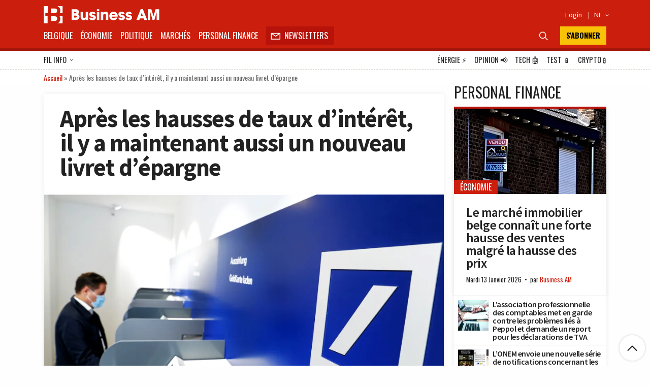

--- FILE ---
content_type: text/html; charset=UTF-8
request_url: https://fr.businessam.be/apres-les-hausses-de-taux-dinteret-il-y-a-maintenant-aussi-un-nouveau-livret-depargne/
body_size: 26597
content:
<!doctype html>
<html style="font-family: 'Source Sans Pro', Helvetica, Arial, sans-serif;" lang="fr-BE">

<head>
    <meta charset="UTF-8">
    <meta name="viewport" content="width=device-width, initial-scale=1.0, user-scalable=no, minimum-scale=1.0">

    <link rel="manifest" href="/manifest.json">

    <meta name="application-name" content="Business AM">
    <meta name="theme-color" content="#cc1e0d">
    <meta name="msapplication-navbutton-color" content="#cc1e0d">
    <meta name="apple-mobile-web-app-title" content="Business AM">
    <meta name="apple-mobile-web-app-capable" content="yes">
    <meta name="msapplication-TileColor" content="#cc1e0d">

    <link rel="profile" href="https://gmpg.org/xfn/11">

    <link rel="preconnect" href="https://media.businessam.be">
    <link rel="preconnect" href="https://fonts.gstatic.com">
    <link rel="preload" href="/wp-content/themes/bamv2/assets/css/custom.css?ver=8.5.3" as="style">
    <link rel="preload" href="/wp-includes/css/dist/block-library/style.min.css?ver=6.8.3" as="style">
    <link rel="preload" href="https://fonts.googleapis.com/css2?family=Source+Sans+Pro:wght@400;600;700;900&family=Oswald:wght@400;700&display=fallback" as="style">
    <link rel="preload" href="/wp-content/themes/bamv2/assets/js/custom.js?ver=8.5.3" as="script">


    <link href="https://fonts.googleapis.com/css2?family=Source+Sans+Pro:wght@400;600;700;900&family=Oswald:wght@400;700&display=fallback" rel="stylesheet">

    
            <!-- <script type="googlefc/javascript" data-vendor="google" async='async' src='https://www.googletagservices.com/tag/js/gpt.js'></script>-->
        <script>
        window.detectedDevice = (document.location.href.includes("webview") ? 'app.' : 'web.') + (['iPad Simulator', 'iPhone Simulator', 'iPod Simulator', 'iPad', 'iPhone', 'iPod'].includes(navigator.platform) || (navigator.userAgent.includes("Mac") && "ontouchend" in document) ? 'ios' : (['Android'].includes(navigator.platform) || (navigator.userAgent.includes("Android") && "ontouchend" in document) ? 'android' : 'default'));
        /*** GLOBAL PARAMS ***/
        window.locale = 'fr_BE';
        window.config = Object.assign({
            active_markten: false,
            freemium_quota: 3,
            page: {
                type: '',
                category: '',
                post_type: '',
                id: ''
            },
            ga: {
                key: ''
            },
            gfc: {},
            gpt: {
                active: true,
                key: '',
                /*path: '/21701724045/NEWSMONKEY_NL/'  */
                /* path: '/22306128931/businessam/'  */
                path: '/21701724045/bam/' /* */
            },
            outbrain: {
                active: true
            },
            /* kaching : { 
                active : true,
                adunit : 'businessam/preview',
                script : 'https://previewshared.mediahuis.be/ka-ching/businessam/ka-ching.umd.dev.js'
            },
            dmp : { 
                script : 'https://previewshared.mediahuis.be/cxense/cxense.businessam.js' 
            }, */
            kaching: {
                active: false,
                adunit: 'businessam',
                script: 'https://shared.mediahuis.be/ka-ching/businessam/ka-ching.umd.js'
            },
            dmp: {
                script: '' 
                /* script: 'https://shared.mediahuis.be/cxense/cxense.businessam.min.js?tl=' + Math.floor(Date.now() / 1000) */
            },
            oauth: {
                client_id: '958ab0b5-cd68-4184-a92b-1f96c15c62eb',
                portal: 'https://portalfr.businessam.be'
            }
        }, {});
                    window.config.page.type = 'article';
            window.config.page.post_type = 'post';
            window.config.page.id = '86510';
            window.config.page.category = 'personal-finance';                if (window.config.page.category != '') {
            window.config.kaching.adunit += '/' + window.config.page.category;
        }

        
        /*** INIT GOOGLETAG ***/
        var googletag = googletag || {};
        googletag.cmd = googletag.cmd || [];
        
        /*** INIT GA ***/
        window.ga = window.ga || function() {
            (ga.q = ga.q || []).push(arguments)
        };
        /* RADIO */
        window.radio = Object.assign((window.radio || {
            active: false
        }), {
            active: false        });
        if (window.radio.init != null) {
            window.radio.init();
        }
        document.stocksHeadActive = false;
        // document.minibplayVastUrl = 'https://pubads.g.doubleclick.net/gampad/ads?iu=/21701724045/businessam/bamvastaudio&description_url=[placeholder]&tfcd=0&npa=0&ad_type=audio&sz=1x1&gdfp_req=1&output=vast&unviewed_position_start=1&env=vp&correlator=demo1&vpmute=0&vpa=click&vpos=preroll';
    </script>

    <meta name='robots' content='index, follow, max-image-preview:large, max-snippet:-1, max-video-preview:-1' />
	<style>img:is([sizes="auto" i], [sizes^="auto," i]) { contain-intrinsic-size: 3000px 1500px }</style>
	<link rel="preload" fetchpriority="high" as="image" href="https://media.businessam.be/GettyImages-1212736441-1667460062.jpg?auto_optimize=low&#038;width=300&#038;aspect_ratio=16:9" type="image/jpeg">
	<!-- This site is optimized with the Yoast SEO Premium plugin v26.7 (Yoast SEO v26.7) - https://yoast.com/wordpress/plugins/seo/ -->
	<title>Après les hausses de taux d&#039;intérêt, il y a maintenant aussi un nouveau livret d&#039;épargne - Business AM - FR</title>
	<meta name="description" content="Le durcissement de la politique monétaire de la Banque centrale européenne (BCE) a conduit certaines banques à augmenter les frais d&#039;épargne. La Deutsche" />
	<link rel="canonical" href="https://fr.businessam.be/apres-les-hausses-de-taux-dinteret-il-y-a-maintenant-aussi-un-nouveau-livret-depargne/" />
	<meta property="og:locale" content="fr_FR" />
	<meta property="og:type" content="article" />
	<meta property="og:title" content="Après les hausses de taux d&#039;intérêt, il y a maintenant aussi un nouveau livret d&#039;épargne" />
	<meta property="og:description" content="Le durcissement de la politique monétaire de la Banque centrale européenne (BCE) a conduit certaines banques à augmenter les frais d&#039;épargne. La Deutsche" />
	<meta property="og:url" content="https://fr.businessam.be/apres-les-hausses-de-taux-dinteret-il-y-a-maintenant-aussi-un-nouveau-livret-depargne/" />
	<meta property="og:site_name" content="Business AM - FR" />
	<meta property="article:publisher" content="https://www.facebook.com/businessamFR/" />
	<meta property="article:published_time" content="2022-11-04T10:20:48+00:00" />
	<meta property="og:image" content="https://media.businessam.be/GettyImages-1212736441-1667460062.jpg" />
	<meta property="og:image:width" content="1024" />
	<meta property="og:image:height" content="683" />
	<meta property="og:image:type" content="image/jpeg" />
	<meta name="author" content="Niels Saelens" />
	<meta name="twitter:card" content="summary_large_image" />
	<meta name="twitter:creator" content="@businessamfr" />
	<meta name="twitter:site" content="@businessamfr" />
	<meta name="twitter:label1" content="Écrit par" />
	<meta name="twitter:data1" content="Niels Saelens" />
	<meta name="twitter:label2" content="Durée de lecture est." />
	<meta name="twitter:data2" content="3 minutes" />
	<script type="application/ld+json" class="yoast-schema-graph">{"@context":"https://schema.org","@graph":[{"@type":"NewsArticle","@id":"https://fr.businessam.be/apres-les-hausses-de-taux-dinteret-il-y-a-maintenant-aussi-un-nouveau-livret-depargne/#article","isPartOf":{"@id":"https://fr.businessam.be/apres-les-hausses-de-taux-dinteret-il-y-a-maintenant-aussi-un-nouveau-livret-depargne/"},"author":{"name":"Niels Saelens","@id":"https://fr.businessam.be/#/schema/person/631014125be56395da414bf11f2cae5d"},"headline":"Après les hausses de taux d&rsquo;intérêt, il y a maintenant aussi un nouveau livret d&rsquo;épargne","datePublished":"2022-11-04T10:20:48+00:00","mainEntityOfPage":{"@id":"https://fr.businessam.be/apres-les-hausses-de-taux-dinteret-il-y-a-maintenant-aussi-un-nouveau-livret-depargne/"},"wordCount":582,"publisher":{"@id":"https://fr.businessam.be/#organization"},"image":{"@id":"https://fr.businessam.be/apres-les-hausses-de-taux-dinteret-il-y-a-maintenant-aussi-un-nouveau-livret-depargne/#primaryimage"},"thumbnailUrl":"https://media.businessam.be/GettyImages-1212736441-1667460062.jpg","articleSection":["Personal Finance"],"inLanguage":"fr-BE","copyrightYear":"2022","copyrightHolder":{"@id":"https://fr.businessam.be/#organization"}},{"@type":"WebPage","@id":"https://fr.businessam.be/apres-les-hausses-de-taux-dinteret-il-y-a-maintenant-aussi-un-nouveau-livret-depargne/","url":"https://fr.businessam.be/apres-les-hausses-de-taux-dinteret-il-y-a-maintenant-aussi-un-nouveau-livret-depargne/","name":"Après les hausses de taux d'intérêt, il y a maintenant aussi un nouveau livret d'épargne - Business AM - FR","isPartOf":{"@id":"https://fr.businessam.be/#website"},"primaryImageOfPage":{"@id":"https://fr.businessam.be/apres-les-hausses-de-taux-dinteret-il-y-a-maintenant-aussi-un-nouveau-livret-depargne/#primaryimage"},"image":{"@id":"https://fr.businessam.be/apres-les-hausses-de-taux-dinteret-il-y-a-maintenant-aussi-un-nouveau-livret-depargne/#primaryimage"},"thumbnailUrl":"https://media.businessam.be/GettyImages-1212736441-1667460062.jpg","datePublished":"2022-11-04T10:20:48+00:00","description":"Le durcissement de la politique monétaire de la Banque centrale européenne (BCE) a conduit certaines banques à augmenter les frais d'épargne. La Deutsche","breadcrumb":{"@id":"https://fr.businessam.be/apres-les-hausses-de-taux-dinteret-il-y-a-maintenant-aussi-un-nouveau-livret-depargne/#breadcrumb"},"inLanguage":"fr-BE","potentialAction":[{"@type":"ReadAction","target":["https://fr.businessam.be/apres-les-hausses-de-taux-dinteret-il-y-a-maintenant-aussi-un-nouveau-livret-depargne/"]}]},{"@type":"ImageObject","inLanguage":"fr-BE","@id":"https://fr.businessam.be/apres-les-hausses-de-taux-dinteret-il-y-a-maintenant-aussi-un-nouveau-livret-depargne/#primaryimage","url":"https://media.businessam.be/GettyImages-1212736441-1667460062.jpg","contentUrl":"https://media.businessam.be/GettyImages-1212736441-1667460062.jpg","width":1024,"height":683,"caption":"Deutsche Bank - Alex Kraus/Bloomberg via Getty Images"},{"@type":"BreadcrumbList","@id":"https://fr.businessam.be/apres-les-hausses-de-taux-dinteret-il-y-a-maintenant-aussi-un-nouveau-livret-depargne/#breadcrumb","itemListElement":[{"@type":"ListItem","position":1,"name":"Accueil","item":"https://fr.businessam.be/"},{"@type":"ListItem","position":2,"name":"Après les hausses de taux d&rsquo;intérêt, il y a maintenant aussi un nouveau livret d&rsquo;épargne"}]},{"@type":"WebSite","@id":"https://fr.businessam.be/#website","url":"https://fr.businessam.be/","name":"Business AM","description":"Think Forward","publisher":{"@id":"https://fr.businessam.be/#organization"},"potentialAction":[{"@type":"SearchAction","target":{"@type":"EntryPoint","urlTemplate":"https://fr.businessam.be/?s={search_term_string}"},"query-input":{"@type":"PropertyValueSpecification","valueRequired":true,"valueName":"search_term_string"}}],"inLanguage":"fr-BE"},{"@type":"Organization","@id":"https://fr.businessam.be/#organization","name":"BusinessAM FR","url":"https://fr.businessam.be/","logo":{"@type":"ImageObject","inLanguage":"fr-BE","@id":"https://fr.businessam.be/#/schema/logo/image/","url":"https://media.businessam.be/Banner2.png","contentUrl":"https://media.businessam.be/Banner2.png","width":1500,"height":500,"caption":"BusinessAM FR"},"image":{"@id":"https://fr.businessam.be/#/schema/logo/image/"},"sameAs":["https://www.facebook.com/businessamFR/","https://x.com/businessamfr","https://www.instagram.com/businessam_fr/","https://www.linkedin.com/company/businessamfr/","https://www.youtube.com/channel/UCC1XXLQoIjozeKQscAtpHBQ","https://bsky.app/profile/businessam-fr.bsky.social"]},{"@type":"Person","@id":"https://fr.businessam.be/#/schema/person/631014125be56395da414bf11f2cae5d","name":"Niels Saelens","url":"https://fr.businessam.be/author/niels-saelens/"}]}</script>
	<!-- / Yoast SEO Premium plugin. -->


    <script type="text/javascript">
       dataLayer = [{ 
             
            'GTM_WP_authorname': 'Niels Saelens', 
            'GTM_WP_post_type': 'post', 
            'GTM_WP_category': 'Personal Finance', 

                                'GTM_WP_postyear': '2022',
                'GTM_WP_postage_d': '1167',
                'GTM_WP_postage_w': '167',
                'GTM_WP_postage_m': '38',
                'GTM_WP_postage_y': '3',
                'GTM_WP_postdate': '2022-11-04',
                'GTM_WP_postdate_epoch': '1667560848',
                'GTM_WP_postpremium': false, 
                        
                        
                        'GTM_WP_version': '6.8.3'
            
       }];
    </script> 
    <link rel='stylesheet' id='wp-block-library-css' href='/wp-includes/css/dist/block-library/style.min.css?ver=6.8.3' media='all' />
<style id='classic-theme-styles-inline-css'>
/*! This file is auto-generated */
.wp-block-button__link{color:#fff;background-color:#32373c;border-radius:9999px;box-shadow:none;text-decoration:none;padding:calc(.667em + 2px) calc(1.333em + 2px);font-size:1.125em}.wp-block-file__button{background:#32373c;color:#fff;text-decoration:none}
</style>
<style id='global-styles-inline-css'>
:root{--wp--preset--aspect-ratio--square: 1;--wp--preset--aspect-ratio--4-3: 4/3;--wp--preset--aspect-ratio--3-4: 3/4;--wp--preset--aspect-ratio--3-2: 3/2;--wp--preset--aspect-ratio--2-3: 2/3;--wp--preset--aspect-ratio--16-9: 16/9;--wp--preset--aspect-ratio--9-16: 9/16;--wp--preset--color--black: #000000;--wp--preset--color--cyan-bluish-gray: #abb8c3;--wp--preset--color--white: #ffffff;--wp--preset--color--pale-pink: #f78da7;--wp--preset--color--vivid-red: #cf2e2e;--wp--preset--color--luminous-vivid-orange: #ff6900;--wp--preset--color--luminous-vivid-amber: #fcb900;--wp--preset--color--light-green-cyan: #7bdcb5;--wp--preset--color--vivid-green-cyan: #00d084;--wp--preset--color--pale-cyan-blue: #8ed1fc;--wp--preset--color--vivid-cyan-blue: #0693e3;--wp--preset--color--vivid-purple: #9b51e0;--wp--preset--gradient--vivid-cyan-blue-to-vivid-purple: linear-gradient(135deg,rgba(6,147,227,1) 0%,rgb(155,81,224) 100%);--wp--preset--gradient--light-green-cyan-to-vivid-green-cyan: linear-gradient(135deg,rgb(122,220,180) 0%,rgb(0,208,130) 100%);--wp--preset--gradient--luminous-vivid-amber-to-luminous-vivid-orange: linear-gradient(135deg,rgba(252,185,0,1) 0%,rgba(255,105,0,1) 100%);--wp--preset--gradient--luminous-vivid-orange-to-vivid-red: linear-gradient(135deg,rgba(255,105,0,1) 0%,rgb(207,46,46) 100%);--wp--preset--gradient--very-light-gray-to-cyan-bluish-gray: linear-gradient(135deg,rgb(238,238,238) 0%,rgb(169,184,195) 100%);--wp--preset--gradient--cool-to-warm-spectrum: linear-gradient(135deg,rgb(74,234,220) 0%,rgb(151,120,209) 20%,rgb(207,42,186) 40%,rgb(238,44,130) 60%,rgb(251,105,98) 80%,rgb(254,248,76) 100%);--wp--preset--gradient--blush-light-purple: linear-gradient(135deg,rgb(255,206,236) 0%,rgb(152,150,240) 100%);--wp--preset--gradient--blush-bordeaux: linear-gradient(135deg,rgb(254,205,165) 0%,rgb(254,45,45) 50%,rgb(107,0,62) 100%);--wp--preset--gradient--luminous-dusk: linear-gradient(135deg,rgb(255,203,112) 0%,rgb(199,81,192) 50%,rgb(65,88,208) 100%);--wp--preset--gradient--pale-ocean: linear-gradient(135deg,rgb(255,245,203) 0%,rgb(182,227,212) 50%,rgb(51,167,181) 100%);--wp--preset--gradient--electric-grass: linear-gradient(135deg,rgb(202,248,128) 0%,rgb(113,206,126) 100%);--wp--preset--gradient--midnight: linear-gradient(135deg,rgb(2,3,129) 0%,rgb(40,116,252) 100%);--wp--preset--font-size--small: 13px;--wp--preset--font-size--medium: 20px;--wp--preset--font-size--large: 36px;--wp--preset--font-size--x-large: 42px;--wp--preset--spacing--20: 0.44rem;--wp--preset--spacing--30: 0.67rem;--wp--preset--spacing--40: 1rem;--wp--preset--spacing--50: 1.5rem;--wp--preset--spacing--60: 2.25rem;--wp--preset--spacing--70: 3.38rem;--wp--preset--spacing--80: 5.06rem;--wp--preset--shadow--natural: 6px 6px 9px rgba(0, 0, 0, 0.2);--wp--preset--shadow--deep: 12px 12px 50px rgba(0, 0, 0, 0.4);--wp--preset--shadow--sharp: 6px 6px 0px rgba(0, 0, 0, 0.2);--wp--preset--shadow--outlined: 6px 6px 0px -3px rgba(255, 255, 255, 1), 6px 6px rgba(0, 0, 0, 1);--wp--preset--shadow--crisp: 6px 6px 0px rgba(0, 0, 0, 1);}:where(.is-layout-flex){gap: 0.5em;}:where(.is-layout-grid){gap: 0.5em;}body .is-layout-flex{display: flex;}.is-layout-flex{flex-wrap: wrap;align-items: center;}.is-layout-flex > :is(*, div){margin: 0;}body .is-layout-grid{display: grid;}.is-layout-grid > :is(*, div){margin: 0;}:where(.wp-block-columns.is-layout-flex){gap: 2em;}:where(.wp-block-columns.is-layout-grid){gap: 2em;}:where(.wp-block-post-template.is-layout-flex){gap: 1.25em;}:where(.wp-block-post-template.is-layout-grid){gap: 1.25em;}.has-black-color{color: var(--wp--preset--color--black) !important;}.has-cyan-bluish-gray-color{color: var(--wp--preset--color--cyan-bluish-gray) !important;}.has-white-color{color: var(--wp--preset--color--white) !important;}.has-pale-pink-color{color: var(--wp--preset--color--pale-pink) !important;}.has-vivid-red-color{color: var(--wp--preset--color--vivid-red) !important;}.has-luminous-vivid-orange-color{color: var(--wp--preset--color--luminous-vivid-orange) !important;}.has-luminous-vivid-amber-color{color: var(--wp--preset--color--luminous-vivid-amber) !important;}.has-light-green-cyan-color{color: var(--wp--preset--color--light-green-cyan) !important;}.has-vivid-green-cyan-color{color: var(--wp--preset--color--vivid-green-cyan) !important;}.has-pale-cyan-blue-color{color: var(--wp--preset--color--pale-cyan-blue) !important;}.has-vivid-cyan-blue-color{color: var(--wp--preset--color--vivid-cyan-blue) !important;}.has-vivid-purple-color{color: var(--wp--preset--color--vivid-purple) !important;}.has-black-background-color{background-color: var(--wp--preset--color--black) !important;}.has-cyan-bluish-gray-background-color{background-color: var(--wp--preset--color--cyan-bluish-gray) !important;}.has-white-background-color{background-color: var(--wp--preset--color--white) !important;}.has-pale-pink-background-color{background-color: var(--wp--preset--color--pale-pink) !important;}.has-vivid-red-background-color{background-color: var(--wp--preset--color--vivid-red) !important;}.has-luminous-vivid-orange-background-color{background-color: var(--wp--preset--color--luminous-vivid-orange) !important;}.has-luminous-vivid-amber-background-color{background-color: var(--wp--preset--color--luminous-vivid-amber) !important;}.has-light-green-cyan-background-color{background-color: var(--wp--preset--color--light-green-cyan) !important;}.has-vivid-green-cyan-background-color{background-color: var(--wp--preset--color--vivid-green-cyan) !important;}.has-pale-cyan-blue-background-color{background-color: var(--wp--preset--color--pale-cyan-blue) !important;}.has-vivid-cyan-blue-background-color{background-color: var(--wp--preset--color--vivid-cyan-blue) !important;}.has-vivid-purple-background-color{background-color: var(--wp--preset--color--vivid-purple) !important;}.has-black-border-color{border-color: var(--wp--preset--color--black) !important;}.has-cyan-bluish-gray-border-color{border-color: var(--wp--preset--color--cyan-bluish-gray) !important;}.has-white-border-color{border-color: var(--wp--preset--color--white) !important;}.has-pale-pink-border-color{border-color: var(--wp--preset--color--pale-pink) !important;}.has-vivid-red-border-color{border-color: var(--wp--preset--color--vivid-red) !important;}.has-luminous-vivid-orange-border-color{border-color: var(--wp--preset--color--luminous-vivid-orange) !important;}.has-luminous-vivid-amber-border-color{border-color: var(--wp--preset--color--luminous-vivid-amber) !important;}.has-light-green-cyan-border-color{border-color: var(--wp--preset--color--light-green-cyan) !important;}.has-vivid-green-cyan-border-color{border-color: var(--wp--preset--color--vivid-green-cyan) !important;}.has-pale-cyan-blue-border-color{border-color: var(--wp--preset--color--pale-cyan-blue) !important;}.has-vivid-cyan-blue-border-color{border-color: var(--wp--preset--color--vivid-cyan-blue) !important;}.has-vivid-purple-border-color{border-color: var(--wp--preset--color--vivid-purple) !important;}.has-vivid-cyan-blue-to-vivid-purple-gradient-background{background: var(--wp--preset--gradient--vivid-cyan-blue-to-vivid-purple) !important;}.has-light-green-cyan-to-vivid-green-cyan-gradient-background{background: var(--wp--preset--gradient--light-green-cyan-to-vivid-green-cyan) !important;}.has-luminous-vivid-amber-to-luminous-vivid-orange-gradient-background{background: var(--wp--preset--gradient--luminous-vivid-amber-to-luminous-vivid-orange) !important;}.has-luminous-vivid-orange-to-vivid-red-gradient-background{background: var(--wp--preset--gradient--luminous-vivid-orange-to-vivid-red) !important;}.has-very-light-gray-to-cyan-bluish-gray-gradient-background{background: var(--wp--preset--gradient--very-light-gray-to-cyan-bluish-gray) !important;}.has-cool-to-warm-spectrum-gradient-background{background: var(--wp--preset--gradient--cool-to-warm-spectrum) !important;}.has-blush-light-purple-gradient-background{background: var(--wp--preset--gradient--blush-light-purple) !important;}.has-blush-bordeaux-gradient-background{background: var(--wp--preset--gradient--blush-bordeaux) !important;}.has-luminous-dusk-gradient-background{background: var(--wp--preset--gradient--luminous-dusk) !important;}.has-pale-ocean-gradient-background{background: var(--wp--preset--gradient--pale-ocean) !important;}.has-electric-grass-gradient-background{background: var(--wp--preset--gradient--electric-grass) !important;}.has-midnight-gradient-background{background: var(--wp--preset--gradient--midnight) !important;}.has-small-font-size{font-size: var(--wp--preset--font-size--small) !important;}.has-medium-font-size{font-size: var(--wp--preset--font-size--medium) !important;}.has-large-font-size{font-size: var(--wp--preset--font-size--large) !important;}.has-x-large-font-size{font-size: var(--wp--preset--font-size--x-large) !important;}
:where(.wp-block-post-template.is-layout-flex){gap: 1.25em;}:where(.wp-block-post-template.is-layout-grid){gap: 1.25em;}
:where(.wp-block-columns.is-layout-flex){gap: 2em;}:where(.wp-block-columns.is-layout-grid){gap: 2em;}
:root :where(.wp-block-pullquote){font-size: 1.5em;line-height: 1.6;}
</style>
<link rel='stylesheet' id='bamv2-style-css' href='/wp-content/themes/bamv2/assets/css/custom.css?ver=8.5.3' media='all' />
<link rel='shortlink' href='https://fr.businessam.be/?p=86510' />
<!-- Google gpt -->
<script async src="https://securepubads.g.doubleclick.net/tag/js/gpt.js"></script>

<!-- Didomi 
<script type="text/javascript">window.gdprAppliesGlobally=false;(function(){function a(e){if(!window.frames[e]){if(document.body&&document.body.firstChild){var t=document.body;var n=document.createElement("iframe");n.style.display="none";n.name=e;n.title=e;t.insertBefore(n,t.firstChild)}
else{setTimeout(function(){a(e)},5)}}}function e(n,r,o,c,s){function e(e,t,n,a){if(typeof n!=="function"){return}if(!window[r]){window[r]=[]}var i=false;if(s){i=s(e,t,n)}if(!i){window[r].push({command:e,parameter:t,callback:n,version:a})}}e.stub=true;function t(a){if(!window[n]||window[n].stub!==true){return}if(!a.data){return}
var i=typeof a.data==="string";var e;try{e=i?JSON.parse(a.data):a.data}catch(t){return}if(e[o]){var r=e[o];window[n](r.command,r.parameter,function(e,t){var n={};n[c]={returnValue:e,success:t,callId:r.callId};a.source.postMessage(i?JSON.stringify(n):n,"*")},r.version)}}
if(typeof window[n]!=="function"){window[n]=e;if(window.addEventListener){window.addEventListener("message",t,false)}else{window.attachEvent("onmessage",t)}}}e("__tcfapi","__tcfapiBuffer","__tcfapiCall","__tcfapiReturn");a("__tcfapiLocator");(function(e){
  var t=document.createElement("script");t.id="spcloader";t.type="text/javascript";t.async=true;t.src="https://sdk.privacy-center.org/"+e+"/loader.js?target="+document.location.hostname;t.charset="utf-8";var n=document.getElementsByTagName("script")[0];n.parentNode.insertBefore(t,n)})("b0470854-03c5-41d5-9005-71c0697d0f1a")})();</script>
-->


<!-- Google tag (gtag.js) -->
<script async src="https://www.googletagmanager.com/gtag/js?id=G-0EP96FNCD9"></script>
<script>
  window.dataLayer = window.dataLayer || [];
  function gtag(){dataLayer.push(arguments);}
  gtag('js', new Date());

  gtag('config', 'G-0EP96FNCD9');
</script>



<!-- Bot detection -->
<script>
const detectRobot = (userAgent) => {
  const robots = new RegExp([
    /bot/,/spider/,/crawl/,                            // GENERAL TERMS
    /APIs-Google/,/AdsBot/,/Googlebot/,                // GOOGLE ROBOTS
    /mediapartners/,/Google Favicon/,
    /FeedFetcher/,/Google-Read-Aloud/,
    /DuplexWeb-Google/,/googleweblight/,/Lighthouse/,
    /bing/,/yandex/,/baidu/,/duckduck/,/yahoo/,        // OTHER ENGINES
    /ecosia/,/ia_archiver/,
    /facebook/,/instagram/,/pinterest/,/reddit/,       // SOCIAL MEDIA
    /slack/,/twitter/,/whatsapp/,/youtube/,
    /semrush/,                                         // OTHER
  ].map((r) => r.source).join("|"),"i");               // BUILD REGEXP + "i" FLAG

  return robots.test(userAgent);
};
const userAgent = navigator.userAgent;
const isRobot = detectRobot(userAgent);
</script>

<!-- Google Tag Manager -->
<script>
if(isRobot !== true) { };
(function(w,d,s,l,i){w[l]=w[l]||[];w[l].push({'gtm.start':
new Date().getTime(),event:'gtm.js'});var f=d.getElementsByTagName(s)[0],
j=d.createElement(s),dl=l!='dataLayer'?'&l='+l:'';j.async=true;j.src=
'https://www.googletagmanager.com/gtm.js?id='+i+dl;f.parentNode.insertBefore(j,f);
})(window,document,'script','dataLayer','GTM-NHQNLG2');

console.log("GTM Call");

</script>
<!-- End Google Tag Manager -->


<!--Deze code zetten we even in comment en proberen nieuwe code van Google Adsense
<script data-ad-client="ca-pub-2073975365497591"  type="googlefc/javascript" async="async" data-vendor="google"  src="https://pagead2.googlesyndication.com/pagead/js/adsbygoogle.js"></script>
-->
<!-- Dit is de nieuwe te testen code -->
<script async src="https://pagead2.googlesyndication.com/pagead/js/adsbygoogle.js?client=ca-pub-2073975365497591"
     crossorigin="anonymous"></script>
<!-- Einde nieuwe te testen code -->

<script type="didomi/javascript" data-vendor="google" async='async' src='https://www.googletagservices.com/tag/js/gpt.js'></script>


<!--
<script>
if(isRobot !== true) {
(function(){/*

 Copyright The Closure Library Authors.
 SPDX-License-Identifier: Apache-2.0
*/
'use strict';var g=function(a){var b=0;return function(){return b<a.length?{done:!1,value:a[b++]}:{done:!0}}},l=this||self,m=/^[\w+/_-]+[=]{0,2}$/,p=null,q=function(){},r=function(a){var b=typeof a;if("object"==b)if(a){if(a instanceof Array)return"array";if(a instanceof Object)return b;var c=Object.prototype.toString.call(a);if("[object Window]"==c)return"object";if("[object Array]"==c||"number"==typeof a.length&&"undefined"!=typeof a.splice&&"undefined"!=typeof a.propertyIsEnumerable&&!a.propertyIsEnumerable("splice"))return"array";
if("[object Function]"==c||"undefined"!=typeof a.call&&"undefined"!=typeof a.propertyIsEnumerable&&!a.propertyIsEnumerable("call"))return"function"}else return"null";else if("function"==b&&"undefined"==typeof a.call)return"object";return b},u=function(a,b){function c(){}c.prototype=b.prototype;a.prototype=new c;a.prototype.constructor=a};var v=function(a,b){Object.defineProperty(l,a,{configurable:!1,get:function(){return b},set:q})};var y=function(a,b){this.b=a===w&&b||"";this.a=x},x={},w={};var aa=function(a,b){a.src=b instanceof y&&b.constructor===y&&b.a===x?b.b:"type_error:TrustedResourceUrl";if(null===p)b:{b=l.document;if((b=b.querySelector&&b.querySelector("script[nonce]"))&&(b=b.nonce||b.getAttribute("nonce"))&&m.test(b)){p=b;break b}p=""}b=p;b&&a.setAttribute("nonce",b)};var z=function(){return Math.floor(2147483648*Math.random()).toString(36)+Math.abs(Math.floor(2147483648*Math.random())^+new Date).toString(36)};var A=function(a,b){b=String(b);"application/xhtml+xml"===a.contentType&&(b=b.toLowerCase());return a.createElement(b)},B=function(a){this.a=a||l.document||document};B.prototype.appendChild=function(a,b){a.appendChild(b)};var C=function(a,b,c,d,e,f){try{var k=a.a,h=A(a.a,"SCRIPT");h.async=!0;aa(h,b);k.head.appendChild(h);h.addEventListener("load",function(){e();d&&k.head.removeChild(h)});h.addEventListener("error",function(){0<c?C(a,b,c-1,d,e,f):(d&&k.head.removeChild(h),f())})}catch(n){f()}};var ba=l.atob("aHR0cHM6Ly93d3cuZ3N0YXRpYy5jb20vaW1hZ2VzL2ljb25zL21hdGVyaWFsL3N5c3RlbS8xeC93YXJuaW5nX2FtYmVyXzI0ZHAucG5n"),ca=l.atob("WW91IGFyZSBzZWVpbmcgdGhpcyBtZXNzYWdlIGJlY2F1c2UgYWQgb3Igc2NyaXB0IGJsb2NraW5nIHNvZnR3YXJlIGlzIGludGVyZmVyaW5nIHdpdGggdGhpcyBwYWdlLg=="),da=l.atob("RGlzYWJsZSBhbnkgYWQgb3Igc2NyaXB0IGJsb2NraW5nIHNvZnR3YXJlLCB0aGVuIHJlbG9hZCB0aGlzIHBhZ2Uu"),ea=function(a,b,c){this.b=a;this.f=new B(this.b);this.a=null;this.c=[];this.g=!1;this.i=b;this.h=c},F=function(a){if(a.b.body&&!a.g){var b=
function(){D(a);l.setTimeout(function(){return E(a,3)},50)};C(a.f,a.i,2,!0,function(){l[a.h]||b()},b);a.g=!0}},D=function(a){for(var b=G(1,5),c=0;c<b;c++){var d=H(a);a.b.body.appendChild(d);a.c.push(d)}b=H(a);b.style.bottom="0";b.style.left="0";b.style.position="fixed";b.style.width=G(100,110).toString()+"%";b.style.zIndex=G(2147483544,2147483644).toString();b.style["background-color"]=I(249,259,242,252,219,229);b.style["box-shadow"]="0 0 12px #888";b.style.color=I(0,10,0,10,0,10);b.style.display=
"flex";b.style["justify-content"]="center";b.style["font-family"]="Roboto, Arial";c=H(a);c.style.width=G(80,85).toString()+"%";c.style.maxWidth=G(750,775).toString()+"px";c.style.margin="24px";c.style.display="flex";c.style["align-items"]="flex-start";c.style["justify-content"]="center";d=A(a.f.a,"IMG");d.className=z();d.src=ba;d.style.height="24px";d.style.width="24px";d.style["padding-right"]="16px";var e=H(a),f=H(a);f.style["font-weight"]="bold";f.textContent=ca;var k=H(a);k.textContent=da;J(a,
e,f);J(a,e,k);J(a,c,d);J(a,c,e);J(a,b,c);a.a=b;a.b.body.appendChild(a.a);b=G(1,5);for(c=0;c<b;c++)d=H(a),a.b.body.appendChild(d),a.c.push(d)},J=function(a,b,c){for(var d=G(1,5),e=0;e<d;e++){var f=H(a);b.appendChild(f)}b.appendChild(c);c=G(1,5);for(d=0;d<c;d++)e=H(a),b.appendChild(e)},G=function(a,b){return Math.floor(a+Math.random()*(b-a))},I=function(a,b,c,d,e,f){return"rgb("+G(Math.max(a,0),Math.min(b,255)).toString()+","+G(Math.max(c,0),Math.min(d,255)).toString()+","+G(Math.max(e,0),Math.min(f,
255)).toString()+")"},H=function(a){a=A(a.f.a,"DIV");a.className=z();return a},E=function(a,b){0>=b||null!=a.a&&0!=a.a.offsetHeight&&0!=a.a.offsetWidth||(fa(a),D(a),l.setTimeout(function(){return E(a,b-1)},50))},fa=function(a){var b=a.c;var c="undefined"!=typeof Symbol&&Symbol.iterator&&b[Symbol.iterator];b=c?c.call(b):{next:g(b)};for(c=b.next();!c.done;c=b.next())(c=c.value)&&c.parentNode&&c.parentNode.removeChild(c);a.c=[];(b=a.a)&&b.parentNode&&b.parentNode.removeChild(b);a.a=null};var ia=function(a,b,c,d,e){var f=ha(c),k=function(n){n.appendChild(f);l.setTimeout(function(){f?(0!==f.offsetHeight&&0!==f.offsetWidth?b():a(),f.parentNode&&f.parentNode.removeChild(f)):a()},d)},h=function(n){document.body?k(document.body):0<n?l.setTimeout(function(){h(n-1)},e):b()};h(3)},ha=function(a){var b=document.createElement("div");b.className=a;b.style.width="1px";b.style.height="1px";b.style.position="absolute";b.style.left="-10000px";b.style.top="-10000px";b.style.zIndex="-10000";return b};var K={},L=null;var M=function(){},N="function"==typeof Uint8Array,O=function(a,b){a.b=null;b||(b=[]);a.j=void 0;a.f=-1;a.a=b;a:{if(b=a.a.length){--b;var c=a.a[b];if(!(null===c||"object"!=typeof c||Array.isArray(c)||N&&c instanceof Uint8Array)){a.g=b-a.f;a.c=c;break a}}a.g=Number.MAX_VALUE}a.i={}},P=[],Q=function(a,b){if(b<a.g){b+=a.f;var c=a.a[b];return c===P?a.a[b]=[]:c}if(a.c)return c=a.c[b],c===P?a.c[b]=[]:c},R=function(a,b,c){a.b||(a.b={});if(!a.b[c]){var d=Q(a,c);d&&(a.b[c]=new b(d))}return a.b[c]};
M.prototype.h=N?function(){var a=Uint8Array.prototype.toJSON;Uint8Array.prototype.toJSON=function(){var b;void 0===b&&(b=0);if(!L){L={};for(var c="ABCDEFGHIJKLMNOPQRSTUVWXYZabcdefghijklmnopqrstuvwxyz0123456789".split(""),d=["+/=","+/","-_=","-_.","-_"],e=0;5>e;e++){var f=c.concat(d[e].split(""));K[e]=f;for(var k=0;k<f.length;k++){var h=f[k];void 0===L[h]&&(L[h]=k)}}}b=K[b];c=[];for(d=0;d<this.length;d+=3){var n=this[d],t=(e=d+1<this.length)?this[d+1]:0;h=(f=d+2<this.length)?this[d+2]:0;k=n>>2;n=(n&
3)<<4|t>>4;t=(t&15)<<2|h>>6;h&=63;f||(h=64,e||(t=64));c.push(b[k],b[n],b[t]||"",b[h]||"")}return c.join("")};try{return JSON.stringify(this.a&&this.a,S)}finally{Uint8Array.prototype.toJSON=a}}:function(){return JSON.stringify(this.a&&this.a,S)};var S=function(a,b){return"number"!==typeof b||!isNaN(b)&&Infinity!==b&&-Infinity!==b?b:String(b)};M.prototype.toString=function(){return this.a.toString()};var T=function(a){O(this,a)};u(T,M);var U=function(a){O(this,a)};u(U,M);var ja=function(a,b){this.c=new B(a);var c=R(b,T,5);c=new y(w,Q(c,4)||"");this.b=new ea(a,c,Q(b,4));this.a=b},ka=function(a,b,c,d){b=new T(b?JSON.parse(b):null);b=new y(w,Q(b,4)||"");C(a.c,b,3,!1,c,function(){ia(function(){F(a.b);d(!1)},function(){d(!0)},Q(a.a,2),Q(a.a,3),Q(a.a,1))})};var la=function(a,b){V(a,"internal_api_load_with_sb",function(c,d,e){ka(b,c,d,e)});V(a,"internal_api_sb",function(){F(b.b)})},V=function(a,b,c){a=l.btoa(a+b);v(a,c)},W=function(a,b,c){for(var d=[],e=2;e<arguments.length;++e)d[e-2]=arguments[e];e=l.btoa(a+b);e=l[e];if("function"==r(e))e.apply(null,d);else throw Error("API not exported.");};var X=function(a){O(this,a)};u(X,M);var Y=function(a){this.h=window;this.a=a;this.b=Q(this.a,1);this.f=R(this.a,T,2);this.g=R(this.a,U,3);this.c=!1};Y.prototype.start=function(){ma();var a=new ja(this.h.document,this.g);la(this.b,a);na(this)};
var ma=function(){var a=function(){if(!l.frames.googlefcPresent)if(document.body){var b=document.createElement("iframe");b.style.display="none";b.style.width="0px";b.style.height="0px";b.style.border="none";b.style.zIndex="-1000";b.style.left="-1000px";b.style.top="-1000px";b.name="googlefcPresent";document.body.appendChild(b)}else l.setTimeout(a,5)};a()},na=function(a){var b=Date.now();W(a.b,"internal_api_load_with_sb",a.f.h(),function(){var c;var d=a.b,e=l[l.btoa(d+"loader_js")];if(e){e=l.atob(e);
e=parseInt(e,10);d=l.btoa(d+"loader_js").split(".");var f=l;d[0]in f||"undefined"==typeof f.execScript||f.execScript("var "+d[0]);for(;d.length&&(c=d.shift());)d.length?f[c]&&f[c]!==Object.prototype[c]?f=f[c]:f=f[c]={}:f[c]=null;c=Math.abs(b-e);c=1728E5>c?0:c}else c=-1;0!=c&&(W(a.b,"internal_api_sb"),Z(a,Q(a.a,6)))},function(c){Z(a,c?Q(a.a,4):Q(a.a,5))})},Z=function(a,b){a.c||(a.c=!0,a=new l.XMLHttpRequest,a.open("GET",b,!0),a.send())};(function(a,b){l[a]=function(c){for(var d=[],e=0;e<arguments.length;++e)d[e-0]=arguments[e];l[a]=q;b.apply(null,d)}})("__d3lUW8vwsKlB__",function(a){"function"==typeof window.atob&&(a=window.atob(a),a=new X(a?JSON.parse(a):null),(new Y(a)).start())});}).call(this);


window.__d3lUW8vwsKlB__("[base64]");

console.log("CMP Call");
}
</script>
-->

 
                <link rel="alternate" type="application/rss+xml" href="https://fr.businessam.be/personal-finance/feed/" />
                <link rel="alternate" type="application/rss+xml" href="https://fr.businessam.be/feed/" />   
    
    <script>
    googletag.cmd.push(function() {
        googletag.pubads().setTargeting('lang', ['fr_BE']);
        googletag.pubads().setTargeting('HOMEPAGE', ['Nee']);
        googletag.pubads().setTargeting('category', ['personal-finance']);
        googletag.pubads().setTargeting('tags', ['personal-finance']);
                googletag.pubads().setTargeting('partner', []);
    });
    </script>

    <link rel="icon" href="https://media.businessam.be/cropped-favicon-32x32.png" sizes="32x32" />
<link rel="icon" href="https://media.businessam.be/cropped-favicon-192x192.png" sizes="192x192" />
<link rel="apple-touch-icon" href="https://media.businessam.be/cropped-favicon-180x180.png" />
<meta name="msapplication-TileImage" content="https://media.businessam.be/cropped-favicon-270x270.png" />

    <style>
        :root {--c1:#cc1e0d;--c2:#b7130b;--c3:#FF0000;--b1:#ffffff;--b2:#fefefe;--b3:#dbd3cc;--b4:#222222;--t:#222222;}    </style>


        <style>

    </style>
</head>

<body class="wp-singular post-template-default single single-post postid-86510 single-format-standard wp-theme-bamv2 no-sidebar">
    
    <div id="page" class="site"></div>
                    <header id="masthead" class="site-header">
            <div class="head"></div><!--****** !!! NE PAS SUPPRIMER !!! ******-->
            <div class="advert t-c">
                <!--****** ADS &#xe032;******-->
                <div class="ads">
                    <!--<div data-kaching='{"format" : "large_leaderboard","position" : "t", "devices" : ["desktop"] }' style='line-height:0;margin:0 auto;padding:10px 0;'></div>-->
                    <!--<div data-kaching='{"format" : "large_leaderboard","position" : "t", "devices" : ["mobile"] }' style='line-height:0;margin:0 auto;padding:10px 0;'></div>-->
                    <div id="div-gpt-ad-leaderboard-top-1" data-googletag='{
                    "path":"billboard",
                    "desktop":[[970,250]],
                    "tab":[[320,50]],
                    "mobile":[],
                    "targeting":[{"name":"lang","value":["fr_BE"]},
                    {"name":"position","value":[1]}]}' class="gpt-hide" style='width:970px;line-height:0;margin:0 auto;padding:10px 0;display:none;'></div>
                    <div id="div-gpt-ad-leaderboard-top-mobile-1" data-googletag='{
                    "path":"pm-ron/BAM-MLeaderboard",
                    "desktop":[],
                    "tab":[],
                    "mobile":[[320,50]],
                    "targeting":[{"name":"lang","value":["fr_BE"]}]}' style='width: 320px; height: 50px;margin:0px auto;padding:10px 0;display:none;'></div>
                </div>
            </div>
            <div class="base container">
                <div class="brand">
                    <a href="/" style="background-image:url(https://fr.businessam.be/wp-content/themes/bamv2/assets/img/logo-brand.svg);" class="logo"></a>
                    <a href="javascript:void(0);" class="d-mobile c-b1" data-body-toggle="search-open"><i class="icon" style="font-size: 1.2em;">&#xe045;</i></a>
                                            <a href="javascript:void(0);" class="d-mobile c-b1" data-body-toggle="users-open"><i class="icon">&#xe05b;</i></a>
                                        <a href="javascript:void(0);" class="d-mobile c-b1" data-body-toggle="nav-open"><i class="icon" style="font-size: 1.8em;"></i></a>
                </div>
                <div class="settings d-desktop">
                    <span data-oauth-access="connected" data-oauth-value="0"><a href="javascript:void(0);" onclick="oauth.connect();" style="color:#FFF">Login</a></span>
    <span data-oauth-access="connected" data-oauth-value="1"><a href="javascript:void(0);" onclick="oauth.disconnect();" style="color:#FFF">Logout</a></span>                    <span style="opacity:0.5;margin:0 .5em;">|</span> <a href="/nl/" style="color:#FFF;">NL<i class="icon ml-1" style="font-size: .8em;width: 4px;">&#xe014;</i></a>
                </div>
                <div class="nav">
                    <div class="d-desktop">
                        <div class="grid" style="grid-gap:0;">
                            <nav id="site-navigation" class="main-navigation">
                                <div class="menu-desktop_primary-container"><ul id="primary-menu" class="menu"><li><a href="https://fr.businessam.be/belgique-3/">Belgique</a></li>
<li><a href="https://fr.businessam.be/economie-2/">Économie</a></li>
<li><a href="https://fr.businessam.be/politique/">Politique</a></li>
<li><a href="https://fr.businessam.be/marches/">Marchés</a></li>
<li><a href="https://fr.businessam.be/personal-finance/">Personal Finance</a></li>
<li><a href="https://fr.businessam.be/newsletters/"><span class="btn btn-c2"><i class="icon mr-1"></i>Newsletters</span></a></li>
</ul></div>                            </nav>
                        </div>
                    </div>
                    <div class="d-mobile">
                        <div class="grid" style="grid-gap:0;">
                            <nav id="site-navigation" class="main-navigation">
                                <div class="nav-group"><span>CATEGORIES</span></div><div class="menu-mobile_hamburger-container"><ul id="primary-menu" class="menu"><li><a href="https://fr.businessam.be/belgique-3/">Belgique</a></li><li><a href="https://fr.businessam.be/economie-2/">Économie</a></li><li><a href="https://fr.businessam.be/politique/">Politique</a></li><li><a href="https://fr.businessam.be/marches/">Marchés</a></li><li><a href="https://fr.businessam.be/personal-finance/">Personal Finance</a></li><li><a href="https://fr.businessam.be/tech/">Tech</a></li><li><a href="https://fr.businessam.be/energie/">Énergie</a></li><li><a href="https://fr.businessam.be/opinion/">Opinion</a></li><li><a href="https://fr.businessam.be/crypto/">Crypto</a></li><li><a href="https://fr.businessam.be/newsletters/">Newsletters</a></li></ul></div><div class="nav-group"><span>PLUS</span></div><div class="menu-mobile_hamburger-container"><ul id="primary-menu" class="menu"><li><a href="https://play.google.com/store/apps/details?id=businessam.bam.v1&hl=fr&gl=US"><img src="/wp-content/themes/bamv2/assets/img/logo-download-playstore.svg" style="max-width: 90%;background: transparent;margin-top: 0.5em;max-height: 50px;box-shadow: 0 0 5px #00000033;border-radius: 6px;float: right;"></a></li><li><a href="https://apps.apple.com/be/app/businessam-actu/id1660795367"><img src="/wp-content/themes/bamv2/assets/img/logo-download-appstore.svg" style="max-width: 90%;background: transparent;margin-top: 0.5em;max-height: 50px;box-shadow: 0 0 5px #00000033;border-radius: 6px;"></a></li></ul></div>                            </nav>
                            <div class="pt-3 pb-3" style="text-align:center;">
                                <a href="/nl/" style="color:#FFFFFF66;" class="ml-2">NL</a>
                                <span style="opacity:0.5;margin:0 .5em;">|</span>
                                <a href="/fr/" style="color:#FFFFFF;" class="ml-2">FR</a>
                            </div>
                            <div class="pt-3 pb-3" style="text-align:center;">
                                <span style="margin:auto;">
                                                                        <span data-oauth-access="connected" data-oauth-value="0" style="float: right;margin-left: .5em;"><a href="https://portalfr.businessam.be?utm_source=bam-nl&utm_medium=menu-button/" class="btn btn-c2" style="background: #f9c208;color:#000;font-weight: 600;font-size: .9em;" title="S'abonner" rel="noreferrer noopener" target="_blank">S'abonner</a></span>                                </span>
                            </div>
                        </div>
                    </div>
                </div>
                <div class="search t-r ml-2">
                    <a href="javascript:void(0);" class="d-desktop d-desktop btn btn-c1" data-body-toggle="search-open" style="float:right;"><i class="icon">&#xe045;</i></a>
                    <form role="search" method="get" action="/" style="display:grid;grid-template-columns:1fr auto;">
                        <div style="position:relative;">
                            <i class="icon" style="width: 32px;margin-right: -32px;position: absolute;line-height: 40px;user-select: none;pointer-events: none;color: var(--c1);">&#xe045;</i>
                            <a href="javascript:void(0);" data-body-toggle="search-open" style="width: 32px;position: absolute;right:0;line-height: 36px;user-select: none;color: var(--c1);display: inline-block;text-align: center;font-family: SANS-SERIF;background:#FFF;">X</a>
                            <input type="search" name="s" id="s" placeholder="Rechercher" style="width: 100%;max-width: 100%;padding-left:36px;">
                        </div>
                        <input type="submit" value="Recherche" class="t" style="background: #00000033;font-size: 0.8em;text-transform: uppercase;">
                    </form>
                    <div class="d-mobile pt-3">
                        <nav id="site-navigation" class="main-navigation">
                            <div class="nav-group"><span>CATEGORIES</span></div><div class="menu-mobile_hamburger-container"><ul id="primary-menu" class="menu"><li><a href="https://fr.businessam.be/belgique-3/">Belgique</a></li><li><a href="https://fr.businessam.be/economie-2/">Économie</a></li><li><a href="https://fr.businessam.be/politique/">Politique</a></li><li><a href="https://fr.businessam.be/marches/">Marchés</a></li><li><a href="https://fr.businessam.be/personal-finance/">Personal Finance</a></li><li><a href="https://fr.businessam.be/tech/">Tech</a></li><li><a href="https://fr.businessam.be/energie/">Énergie</a></li><li><a href="https://fr.businessam.be/opinion/">Opinion</a></li><li><a href="https://fr.businessam.be/crypto/">Crypto</a></li><li><a href="https://fr.businessam.be/newsletters/">Newsletters</a></li></ul></div><div class="nav-group"><span>PLUS</span></div><div class="menu-mobile_hamburger-container"><ul id="primary-menu" class="menu"><li><a href="https://play.google.com/store/apps/details?id=businessam.bam.v1&hl=fr&gl=US"><img src="/wp-content/themes/bamv2/assets/img/logo-download-playstore.svg" style="max-width: 90%;background: transparent;margin-top: 0.5em;max-height: 50px;box-shadow: 0 0 5px #00000033;border-radius: 6px;float: right;"></a></li><li><a href="https://apps.apple.com/be/app/businessam-actu/id1660795367"><img src="/wp-content/themes/bamv2/assets/img/logo-download-appstore.svg" style="max-width: 90%;background: transparent;margin-top: 0.5em;max-height: 50px;box-shadow: 0 0 5px #00000033;border-radius: 6px;"></a></li></ul></div>                        </nav>
                    </div>
                </div>
                <div class="users t-r">
                    <div class="d-desktop">
                                                <span data-oauth-access="connected" data-oauth-value="0" style="float: right;margin-left: .5em;"><a href="https://portalfr.businessam.be?utm_source=bam-nl&utm_medium=menu-button/" class="btn btn-c2" style="background: #f9c208;color:#000;font-weight: 600;font-size: .9em;" title="S'abonner" rel="noreferrer noopener" target="_blank">S'abonner</a></span>                    </div>
                    <div class="d-mobile" style="text-align: center;font-family:'Source Sans Pro', sans-serif;">
                        <div data-oauth-access="connected" data-oauth-value="0">
                                                            <div class="mb-2"><a href="https://portalfr.businessam.be/plans/business-am-nl" class="btn" style="background: #00000033;display: inline-block;width: auto;padding: .5em 2em;">INSCRIPTION</a></div>
                                <div>Pas encore de profil ? Voir nos <a href="https://portalfr.businessam.be/plans/business-am-fr" style="color:#FFF;text-decoration:underline;">abonnements</a></div>
                                <div class="nav-group mt-3 t"><span>PROMOTION</span></div>
                                <div><img alt="abo" loading="lazy" src="/wp-content/themes/bamv2/assets/img/abo_laptop.png" style="background:transparent;width: 180px;margin-top: -40px;margin-bottom: -22px;"></div>
                                <div class="mt-3" style="line-height: 1em;margin-bottom: .5em;"><b>Abonnement BUSINESS AM</b></div>
                                <div class="mb-2" style="font-size: .9em;line-height: 1.2em;"><!-- Êtes-vous avec le changement?<br>
                            Pensez-vous à l'avenir, à l'avenir de demain.<br>
                            Business AM est votre guide à travers le changement.<br> -->
                                    I don't like reading stuff that informs me of the obvious. I like to be surprised.<br>
                                    Ne perdez pas de temps et optez pour l'une de nos formules d'abonnement.</div>
                                <div class="mb-2"><a href="https://portalfr.businessam.be/plans/business-am-fr" style="color:#FFF;text-decoration:underline;">En savoir plus ?</a></div>
                                <div class="nav-group mt-3 mb-3 t"><span>DÉJÀ ABONNÉ ?</span></div>
                                <div class="mb-3"><a href="javascript:void(0);" onclick="oauth.connect();" class="btn" style="background: #00000033;display: inline-block;width: auto;padding: .5em 2em;">Login</a></div>
                                                    </div>
                        <div data-oauth-access="connected" data-oauth-value="1">
                            <div class="mb-1"><a href="https://portalfr.businessam.be/subscriptions" class="btn" style="background: #00000033;">Abonnements</a></div>
                            <div class="mb-1"><a href="https://portalfr.businessam.be/user-profile" class="btn" style="background: #00000033;">Gebruikersprofiel</a></div>
                            <div class="mb-1"><a href="javascript:void(0);" onclick="oauth.disconnect();" class="btn" style="background: #00000033;">Logout</a></div>
                        </div>
                    </div>
                </div>
            </div>
            <div style="background: #00000033;margin-top: -6px;">
                <div class="size-ctrl-width" style="background: #00000033; height: 6px; width: 0%;"></div>
            </div>
            <!-- Script in comment geplaatst, geen alternate links aangeboden cfr Nederlands - 23/05/25 St -->
                        <div class="toolbar">
                <div class="container d-desktop">
                    <div class="grid" style="grid-template-columns: auto 1fr auto;">
                        <div>
                            <ul class="menu">
                                <li><a href="javascript:window.sidebar.toggle('/wp-sidebar.php?type=sidebar-newsfeeds');">Fil info<i class="icon ml-1" style="font-size: .8em;width: 4px;">&#xe014;</i></a></li>
                            </ul>
                        </div>
                        <div class="head-newsfeeds-scroller"></div>
                        <div>
                            <ul class="menu">
                                <li><a href="https://fr.businessam.be/energie/">Énergie <span style="filter: grayscale(1);">⚡</span></a></li>
<li><a href="https://fr.businessam.be/opinion/">Opinion <span style="filter: grayscale(1);">📢</span></a></li>
<li><a href="https://fr.businessam.be/tech/">Tech <span style="filter: grayscale(1);">🤖</span></a></li>
<li><a href="https://fr.businessam.be/test/">Test <span style="filter: grayscale(1);">📱</span></a></li>
<li><a href="https://fr.businessam.be/crypto/">Crypto <span style="filter: grayscale(1);">₿</span></a></li>
                            </ul>
                        </div>
                    </div>
                </div>
                <div class="container hscroll d-mobile">
                    <ul class="menu">
                        <li><a href="https://fr.businessam.be/belgique-3/">Belgique</a></li>
<li><a href="https://fr.businessam.be/economie-2/">Économie</a></li>
<li><a href="https://fr.businessam.be/politique/">Politique</a></li>
<li><a href="#sidebar-newsfeeds">Fil info</a></li>
<li><a href="/newsletters/">Newsletters</a></li>
                        <!--
                    <li><a href="javascript:window.sidebar.toggle('/wp-sidebar.php?type=sidebar-stocks');"><span class="badge-favorites"></span><i class="icon ml-1" style="font-size: .8em;width: 4px;">&#xe014;</i></a></li>
                    <li><a href="javascript:window.sidebar.toggle('/wp-sidebar.php?type=sidebar-newsfeeds');"><i class="icon ml-1" style="font-size: .8em;width: 4px;">&#xe014;</i></a></li> -->
                    </ul>
                </div>
            </div>
        </header>
        <div id="sidebar"></div>

                    <div class="breadcrumb t">
                <div class="container">
                    <p id="breadcrumbs"><span><span><a href="https://fr.businessam.be/">Accueil</a></span> » <span class="breadcrumb_last" aria-current="page">Après les hausses de taux d&rsquo;intérêt, il y a maintenant aussi un nouveau livret d&rsquo;épargne</span></span></p>                </div>
            </div>
            	<main id="primary" class="site-main container grid grid-1-300">
        <div>
                
            <!-- ************************************ DETAIL ************************************ -->

    
    <article id="post-86510" class="post-86510 post type-post status-publish format-standard has-post-thumbnail hentry category-personal-finance">
                    <header class="entry-header" data-track-content data-content-name="Après les hausses de taux d&rsquo;intérêt, il y a maintenant aussi un nouveau livret d&rsquo;épargne" data-content-piece="post-header" style="min-height: 130px;display: grid;align-items: center;">
                <h1 class="entry-title">Après les hausses de taux d&rsquo;intérêt, il y a maintenant aussi un nouveau livret d&rsquo;épargne</h1>            </header>

                            <div class="head" style="padding-top:0;background:var(--b1);">
                    <div data-figure="https://media.businessam.be/GettyImages-1212736441-1667460062.jpg" data-alt="Après les hausses de taux d&rsquo;intérêt, il y a maintenant aussi un nouveau livret d&rsquo;épargne" data-ratio="16:9" data-caption="Deutsche Bank &#8211; Alex Kraus/Bloomberg via Getty Images" data-lazy="false"><img style="aspect-ratio:16/9" src="https://media.businessam.be/GettyImages-1212736441-1667460062.jpg?auto_optimize=low&width=300&aspect_ratio=16:9" width="100%" loading="eager" style="position:absolute;top:0;"></div>
                    <div class="entry-meta">
                        <div class="taxonomie"><a href="https://fr.businessam.be/personal-finance/" rel="category tag">Personal Finance</a></div>                    </div>
                </div>
            
                            <div class="entry-meta-plus arrow-down" style="min-height:94px;align-items:center;"><div class="author"><a href="https://fr.businessam.be/author/niels-saelens/" class="author-thumbnail" style="border: 2px inset #00000099;"><img src="https://media.businessam.be/authors/niels.saelens.jpg?width=120&aspect_ratio=1:1" width="80" height="80" alt="Niels Saelens"></a></div><div class="infos"><i class="icon mr-1">&#xe05b;</i><span class="cap">par <a href="https://fr.businessam.be/author/niels-saelens/">Niels Saelens</a></span><br><i class="icon mr-1">&#xe010;</i><span class="d-desktop cap">publié le</span> <time class="c cap" datetime="2022-11-04 11:20:48" data-datestring="1667557248">vendredi 04 novembre 2022</time> à <time data-timestring="1667557248">11:20</time> <span class="d-desktop">&#x2022; <i data-datewhen="1667557248"></i></span><br><span class="d-desktop"><i class="icon mr-1">&#xe00c;</i><span class="c">3</span> min de lecture<br></span></div></div>
            
            <div class="pt-4 d-desktop"></div>
            <div class="pt-3 d-mobile"></div>
                <div class="share d-desktop" style="margin:-1em 0px 1em 0;">
            <div class="social"></div>
        </div>
        
                    <!-- <div data-kaching='{"format" : "medium_rectangle_outstream","position" : "t" }' class="advert advert-content" style="order:0;box-shadow: none!important;text-align: center;width: 100%;"></div> --> 
            <div id="div-gpt-ad-1608060153606-4" class="gpt-hide advert advert-content sticky-top" style="text-align: center;margin:2em auto;z-index:9;" data-googletag='{
                "path":"mediumrectangle",
                "desktop":[[300,250]],
                "tab":[[300,250]],
                "mobile":[[300,250]],
                "targeting":[{"name":"lang","value":["fr_BE"]},
                {"name":"position","value":[1]}]}'></div>
        
        <div class="entry-content size-ctrl why-it-matters-first pb-0">
<p><strong>Le durcissement de la politique monétaire de la Banque centrale européenne (BCE) a conduit certaines banques à augmenter les frais d&rsquo;épargne. La Deutsche Bank est désormais la première banque à lancer un nouveau livret d&rsquo;épargne. Cela donne à la banque une certaine marge de manœuvre pour offrir à ses clients un taux d&rsquo;épargne plus élevé, mais actuellement le taux est fixé à 0,11 %.</strong></p>



</div><div class="why-it-matters-explain"><h2>Pourquoi est-ce important ?</h2>Les banques percevront désormais une commission de 1,5 % si elles déposent de l'argent auprès des banques centrales nationales. Avant le début des vacances d'été, ils devaient encore payer un taux d'intérêt punitif sur ces dépôts. Ainsi, avec les hausses de taux d'intérêt de la BCE, elles disposent désormais d'une plus grande marge de manœuvre pour payer des intérêts plus élevés à leurs épargnants.</div><div class="entry-content size-ctrl why-it-matters-last">
<!-- /wp:post-content -->

<!-- wp:paragraph -->
<p><strong>L&rsquo;essentiel :</strong> la Deutsche Bank est la première banque de notre pays à lancer un nouveau livret d&rsquo;épargne depuis que la BCE a commencé à resserrer sa politique monétaire. La nouvelle formule d&rsquo;épargne a été baptisée « Compte DB Argent ».</p>
<!-- /wp:paragraph -->

<!-- wp:list -->
<ul><!-- wp:list-item -->
<li>Ce livret d&rsquo;épargne est destiné à des montants compris entre 50.000 et 250.000 euros. À cet égard, vous pouvez comparer ce nouveau compte d&rsquo;épargne au <a href="https://businessam.be/opnieuw-spaarboekje-dat-meer-dan-1-procent-opbrengt/" target="_blank" rel="noreferrer noopener">Vision Max de Santander Consumer Bank</a>. Seuls les épargnants qui placent entre 125.000 et 200.000 euros sur ce compte bénéficieront d&rsquo;un taux d&rsquo;intérêt de 1,2 %. Pour tous les autres épargnants, il tombe à 0,75 %.</li>
<!-- /wp:list-item -->

<!-- wp:list-item -->
<li>Ces limites permettent à la Deutsche Bank de payer un taux d&rsquo;intérêt d&rsquo;épargne plus élevé. Actuellement, cependant, le taux d&rsquo;intérêt est fixé à 0,11 %, soit le minimum légal pour les comptes d&rsquo;épargne réglementés.</li>
<!-- /wp:list-item -->

<!-- wp:list-item -->
<li>Soit dit en passant, ce minimum légal s&rsquo;applique également aux dépôts inférieurs à 50.000 € ou supérieurs à 250.000 €. Il est probable que la banque augmentera bientôt le taux d&rsquo;intérêt pour ceux qui remplissent ces conditions.</li>
<!-- /wp:list-item --></ul>
<!-- /wp:list -->

<!-- wp:heading -->
<h2>Moins de comptes d&rsquo;épargne</h2>
<!-- /wp:heading -->

<!-- wp:paragraph -->
<p>En raison de la politique de baisse des taux d&rsquo;intérêt menée par la BCE au cours de la dernière décennie, de nombreuses banques de notre pays ont réduit leurs offres d&rsquo;épargne.</p>
<!-- /wp:paragraph -->

<!-- wp:list -->
<ul><!-- wp:list-item -->
<li>De nombreuses banques vous permettaient autrefois de souscrire des abonnements d&rsquo;épargne. Il s&rsquo;agissait de comptes d&rsquo;épargne sur lesquels vous pouviez placer un montant fixe chaque mois. Toutefois, il fallait tenir compte d&rsquo;un plafond, par exemple 500 euros par mois. En contrepartie, vous avez obtenu une allocation d&rsquo;épargne plus élevée. Cette formule d&rsquo;épargne a pratiquement disparu. La banque en ligne MeDirect propose toujours un tel compte d&rsquo;épargne avec Monthly Savings Max. Même la banque bpost propose encore un compte d&rsquo;épargne avec le compte d&rsquo;épargne Cocoon (taux d&rsquo;intérêt : 0,55 %).</li>
<!-- /wp:list-item -->

<!-- wp:list-item -->
<li>En outre, dans de nombreuses institutions financières, il n&rsquo;y a plus de distinction entre un livret d&rsquo;épargne ordinaire et un compte d&rsquo;épargne jeunesse. Il y a quelques années encore, les jeunes recevaient une rémunération plus élevée pour leurs efforts d&rsquo;épargne. Aujourd&rsquo;hui, eux aussi doivent généralement se contenter d&rsquo;un taux d&rsquo;intérêt de 0,11 %. D&rsquo;ailleurs, seule une poignée de banques proposent encore un compte d&rsquo;épargne adapté à leur taille, selon <a href="https://www.guide-epargne.be/epargner/compte-bebe.html" target="_blank" rel="noreferrer noopener">un comparatif de Guide-Epargne.be</a>.</li>
<!-- /wp:list-item --></ul>
<!-- /wp:list -->

<!-- wp:paragraph -->
<p>(JM)</p>
<!-- /wp:paragraph --></div>
        <div id="markets-linked"></div>
                    <script>
                document.querySelectorAll('.entry-content').forEach(el => {
                    var m_el = document.createElement('div');
                    document.querySelectorAll('.entry-content [href*="/markets/ric/"]').forEach(el => {
                        var n = el.cloneNode(true);
                        m_el.appendChild(n);
                    });
                    el.appendChild(m_el);
                });
                document.querySelectorAll('.entry-content [href*="/markets/ric/"]').forEach(el => {
                    var el = el;
                    var ric = el.getAttribute('href').replace(/^.*?\/markets\/ric\/([^\/]+)\/.*$/gi, '$1');
                    if (ric != '') {
                        fetch('/api/markets/?service=list&result=json&key=' + ric, {
                            method: "GET",
                            redirect: "follow",
                            referrer: "no-referrer"
                        }).then(response => response.json()).then(data => {
                            if (data.status == '200' && data.items.length > 0) {
                                var indice_el = document.createElement('span');
                                var arrow = '';
                                indice_el.setAttribute('style', 'float:right;margin-left:0.5em;background: #FFFFFF33;padding: 0 0.5em;margin-right: -0.7em;font-size: 0.8em;');
                                if (data.items[0].balance == 'up') {
                                    el.style.background = 'var(--gr-5)';
                                    arrow = '<i style="font-family:bam;font-size: 1.4em;line-height: 1em;vertical-align: middle;margin-right: 0.2em;margin-left: -0.2em;">&#xe071;</i>';
                                } else if (data.items[0].balance == 'down') {
                                    el.style.background = 'var(--gr-1)';
                                    arrow = '<i style="font-family:bam;font-size: 1.4em;line-height: 1em;vertical-align: middle;margin-right: 0.2em;margin-left: -0.2em;">&#xe070;</i>';
                                }
                                indice_el.innerHTML = arrow + '' + new Intl.NumberFormat('de-DE', {
                                    minimumFractionDigits: 2,
                                    maximumFractionDigits: 2
                                }).format(data.items[0].value) + ' | ' + new Intl.NumberFormat('de-DE', {
                                    minimumFractionDigits: 2,
                                    maximumFractionDigits: 2
                                }).format(data.items[0].change_value_percent) + ' %';
                                el.appendChild(indice_el);
                            }
                        });
                    }
                });
            </script>
                                                                <div style="padding-bottom:16px;" class="cta_widget">
                        
<!--
    <div class="ml-form-embed mt-2 mb-2" data-account="328621:g4l7o0q5j7" data-form="4229377:i5h3n5"></div>-->

<!-- MailerLite forms -->
    

    
                    </div>
                    <script>
                        document.querySelectorAll('.entry-content>p:nth-child(4)').forEach(el_content => {
                            document.querySelectorAll('.cta_widget').forEach(el => {
                                el_content.parentNode.insertBefore(el, el_content.nextSibling);
                            });
                        });
                    </script>
                                    

        <script>
            document.querySelectorAll('.entry-content>p:first-child').forEach(el_content => {
                document.querySelectorAll('.advert-content').forEach(el => {
                    el_content.parentNode.insertBefore(el, el_content.nextSibling);
                });
            });
        </script>

        
                    <div data-track-content data-content-name="Après les hausses de taux d&rsquo;intérêt, il y a maintenant aussi un nouveau livret d&rsquo;épargne" data-content-piece="post-footer" class="entry-meta-plus" style="grid-template-columns: 1fr auto;text-align: center;background:var(--b1);border-top:1px dashed var(--b3);grid-gap:0;">
                <div style="align-self: center;text-align: left;"><small>Source: BusinessAM</small>                </div>
                <div class="share" style="padding: 1em 1em 1em 1em;grid-area: auto;white-space: nowrap;background:transparent;">
                    <div class="social"></div>
                </div>
            </div>
            <!-- <div class="entry-meta-plus arrow-up mt-4"><div class="author"><a href="https://fr.businessam.be/author/niels-saelens/" class="author-thumbnail" style="border: 2px inset #00000099;"><img src="https://media.businessam.be/authors/niels.saelens.jpg?width=120&aspect_ratio=1:1" width="80" height="80" alt="Niels Saelens"></a></div><div class="infos"><i class="icon mr-1">&#xe05b;</i><span class="cap">par <a href="https://fr.businessam.be/author/niels-saelens/">Niels Saelens</a></span><br><i class="icon mr-1">&#xe010;</i><span class="d-desktop cap">publié le</span> <time class="c cap" datetime="2022-11-04 11:20:48" data-datestring="1667557248">vendredi 04 novembre 2022</time> à <time data-timestring="1667557248">11:20</time> <span class="d-desktop">&#x2022; <i data-datewhen="1667557248"></i></span><br><span class="d-desktop"><i class="icon mr-1">&#xe00c;</i><span class="c">3</span> min de lecture<br></span></div></div> -->
        

    </article><!-- #post-86510 -->

    


            <!-- ****** OUTBRAIN ****** -->
            <!--                  <div style="max-width: 94vw;overflow: hidden;">
                    <div class="OUTBRAIN" data-src="https://fr.businessam.be/apres-les-hausses-de-taux-dinteret-il-y-a-maintenant-aussi-un-nouveau-livret-depargne/" data-widget-id="GS_4"></div>
                    <script type="googlefc/javascript" async="async" data-vendor="outbrain" src="//widgets.outbrain.com/outbrain.js"></script>
                </div>
                 -->
            <div style="max-width: 94vw;overflow: hidden;">
                <div class="OUTBRAIN" data-src="https://fr.businessam.be/apres-les-hausses-de-taux-dinteret-il-y-a-maintenant-aussi-un-nouveau-livret-depargne/" data-widget-id="GS_4"></div>
                <script type="googlefc/javascript" async="async" data-vendor="outbrain" src="//widgets.outbrain.com/outbrain.js"></script>
            </div>



                                            
                <!-- ************************** ADS : NATIVE  ************************** -->
                <div id="div-gpt-ad-native-right-1" class="gpt-hide mb-3" data-googletag='{
                    "path":"/21701724045/businessam/ba-fr-native",
                    "desktop":[["fluid"]],
                    "tab":[["fluid"]],
                    "mobile":[["fluid"]],
                    "targeting":[]}'></div>


                                                        <div class="section-title">Plus</div>
                <div class="grid grid-post" load-on-scroll="/gridhome/">
                                    </div>
                        <!--
            <div class="section-title">Meer artikelen</div>
            <div class="grid grid-post pt-2">
                <div class="infinity-more-content btn mb-3 pt-3 pb-3" style="order:99999;grid-column: span 2 / auto;text-align:center;" data-infinity="" data-by3="0" data-offset="1" data-limit="15">Lire plus...</div>
            </div>-->
        </div>
                    <div>
                
    <!-- ************************** ADS : IMU  ************************** -->
    <!-- <div data-kaching='{"format" : "medium_rectangle","position" : "t", "devices" : ["desktop"]}' class="mb-3"></div> -->

<!-- ************************** ADS : NATIVE  ************************** -->
<div id="div-gpt-ad-native-right-1" class="gpt-hide mb-3" data-googletag='{
    "path":"/21701724045/businessam/ba-fr-native",
    "desktop":[["fluid"]],
    "tab":[["fluid"]],
    "mobile":[["fluid"]],
    "targeting":[{"name":"lang","value":["fr_BE"]}]}'></div>

<!-- ************************** LIVEBLOG / NEWSFEED  ************************** -->
<div class="box-tab hide">
    <div class="box-tab-nav">
        <div data-tab="marketsfeeds" class="t active">Actus boursières</div>
        <div data-tab="newsfeeds" class="t">Fil info</div>
    </div>
    <div class="box-tab-contents">
        <div data-tab="marketsfeeds" class="active">
            <div style="border-bottom: 1px dashed #00000011;height:0.5em;background: var(--b1);"></div><div class="box mb-3">
        <div class="body nf">
        <div style="border-left: 1px dashed #00000033;height: 16px;margin-left: 10px;"></div>
        <div class="nf-list">
            <div class="nf-item"><div class="nf-line"></div><div class="nf-date t" data-datestring="1696523946">1696523946</div></div>                <div class="nf-item">
                    <div class="nf-line"></div>
                    <!-- <div class="nf-time t" data-timestring="1696523946">1696523946</div>-->
                    <div class="nf-title pt-1 pl-1"><span class="nf-time t" data-timestring="1696523946">16:39</span> <a href="/marketsfeeds/948229/" rel="bookmark">L'Amérique a exporté davantage en août</a></div>
                </div>
                            <div class="nf-item">
                    <div class="nf-line"></div>
                    <!-- <div class="nf-time t" data-timestring="1696522889">1696522889</div>-->
                    <div class="nf-title pt-1 pl-1"><span class="nf-time t" data-timestring="1696522889">16:21</span> <a href="/marketsfeeds/948239/" rel="bookmark">Le programme boursier</a></div>
                </div>
                            <div class="nf-item">
                    <div class="nf-line"></div>
                    <!-- <div class="nf-time t" data-timestring="1696520362">1696520362</div>-->
                    <div class="nf-title pt-1 pl-1"><span class="nf-time t" data-timestring="1696520362">15:39</span> <a href="/marketsfeeds/948227/" rel="bookmark">Saverys négocie une offre sur Euronav</a></div>
                </div>
                            <div class="nf-item">
                    <div class="nf-line"></div>
                    <!-- <div class="nf-time t" data-timestring="1696518752">1696518752</div>-->
                    <div class="nf-title pt-1 pl-1"><span class="nf-time t" data-timestring="1696518752">15:12</span> <a href="/marketsfeeds/948213/" rel="bookmark">Légère hausse des nouvelles inscriptions au chômage aux États-Unis</a></div>
                </div>
                            <div class="nf-item">
                    <div class="nf-line"></div>
                    <!-- <div class="nf-time t" data-timestring="1696518473">1696518473</div>-->
                    <div class="nf-title pt-1 pl-1"><span class="nf-time t" data-timestring="1696518473">15:07</span> <a href="/marketsfeeds/948211/" rel="bookmark">Wall Street devrait ouvrir en légère baisse</a></div>
                </div>
                            <div class="nf-item">
                    <div class="nf-line"></div>
                    <!-- <div class="nf-time t" data-timestring="1696516815">1696516815</div>-->
                    <div class="nf-title pt-1 pl-1"><span class="nf-time t" data-timestring="1696516815">14:40</span> <a href="/marketsfeeds/948201/" rel="bookmark">Mise à jour boursière: le Bel20 en légère hausse grâce à AB InBev</a></div>
                </div>
                            <div class="nf-item">
                    <div class="nf-line"></div>
                    <!-- <div class="nf-time t" data-timestring="1696516016">1696516016</div>-->
                    <div class="nf-title pt-1 pl-1"><span class="nf-time t" data-timestring="1696516016">14:26</span> <a href="/marketsfeeds/948195/" rel="bookmark">La CMB entend acquérir Euronav - Media</a></div>
                </div>
                            <div class="nf-item">
                    <div class="nf-line"></div>
                    <!-- <div class="nf-time t" data-timestring="1696509837">1696509837</div>-->
                    <div class="nf-title pt-1 pl-1"><span class="nf-time t" data-timestring="1696509837">12:43</span> <a href="/marketsfeeds/948183/" rel="bookmark">La FSMA suspend la cotation de l'action Euronav</a></div>
                </div>
                            <div class="nf-item">
                    <div class="nf-line"></div>
                    <!-- <div class="nf-time t" data-timestring="1696508432">1696508432</div>-->
                    <div class="nf-title pt-1 pl-1"><span class="nf-time t" data-timestring="1696508432">12:20</span> <a href="/marketsfeeds/948177/" rel="bookmark">Les marchés boursiers européens en baisse à la mi-journée</a></div>
                </div>
                            <div class="nf-item">
                    <div class="nf-line"></div>
                    <!-- <div class="nf-time t" data-timestring="1696504910">1696504910</div>-->
                    <div class="nf-title pt-1 pl-1"><span class="nf-time t" data-timestring="1696504910">11:21</span> <a href="/marketsfeeds/948165/" rel="bookmark">Mise à jour boursière: La bourse de Bruxelles maintient ses gains d'ouverture</a></div>
                </div>
                    </div>
        <div style="border-left: 1px dashed var(--b3);height: 10px;margin-left: 10px;"></div>
        <a href="/marketsfeeds/" class="box-btn c1">Plus <i class="icon" style="position:absolute;right:10px;line-height: 1em;">&#xe016;</i></a>
    </div>
</div>        </div>
        <div data-tab="newsfeeds">
            <div style="border-bottom: 1px dashed #00000011;height:0.5em;background: var(--b1);"></div><div class="box mb-3">
        <div class="body nf">
        <div style="border-left: 1px dashed #00000033;height: 16px;margin-left: 10px;"></div>
        <div class="nf-list">
                                            <div class="nf-item">
                    <div class="nf-line"></div>
                    <div class="nf-time t" data-timestring="1768384920">11:02</div>
                    <div class="nf-category t"><div class="taxonomie"><a href="https://fr.businessam.be/economie-2/" rel="category tag">Économie</a></div></div>
                    <div></div>
                    <div class="nf-title"><a href="https://fr.businessam.be/linflation-aux-etats-unis-reste-au-dessus-de-lobjectif-de-la-fed-malgre-un-ralentissement-en-decembre/" title="L&rsquo;inflation aux États-Unis reste au-dessus de l’objectif de la Fed malgré un ralentissement en décembre" rel="bookmark">L&rsquo;inflation aux États-Unis reste au-dessus de l’objectif de la Fed malgré un ralentissement en décembre</a></div>
                </div>
                                            <div class="nf-item">
                    <div class="nf-line"></div>
                    <div class="nf-time t" data-timestring="1768383000">10:30</div>
                    <div class="nf-category t"><div class="taxonomie"><a href="https://fr.businessam.be/defense/" rel="category tag">Défense</a></div></div>
                    <div></div>
                    <div class="nf-title"><a href="https://fr.businessam.be/chine-confirme-le-premier-succes-au-combat-du-chasseur-j-10ce/" title="Chine confirme le premier succès au combat du chasseur J-10CE" rel="bookmark">Chine confirme le premier succès au combat du chasseur J-10CE</a></div>
                </div>
                                            <div class="nf-item">
                    <div class="nf-line"></div>
                    <div class="nf-time t" data-timestring="1768381020">09:57</div>
                    <div class="nf-category t"><div class="taxonomie"><a href="https://fr.businessam.be/economie-2/" rel="category tag">Économie</a></div></div>
                    <div></div>
                    <div class="nf-title"><a href="https://fr.businessam.be/nouveau-manuel-en-russie-remet-en-question-leconomie-liberale-et-reexamine-les-idees-de-lepoque-stalinienne/" title="Nouveau manuel en Russie remet en question l’économie libérale et réexamine les idées de l’époque stalinienne" rel="bookmark">Nouveau manuel en Russie remet en question l’économie libérale et réexamine les idées de l’époque stalinienne</a></div>
                </div>
                                            <div class="nf-item">
                    <div class="nf-line"></div>
                    <div class="nf-time t" data-timestring="1768379340">09:29</div>
                    <div class="nf-category t"><div class="taxonomie"><a href="https://fr.businessam.be/defense/" rel="category tag">Défense</a></div></div>
                    <div></div>
                    <div class="nf-title"><a href="https://fr.businessam.be/russie-recoit-des-milliards-daide-militaire-de-liran/" title=" Russie reçoit des milliards d’aide militaire de l’Iran" rel="bookmark"> Russie reçoit des milliards d’aide militaire de l’Iran</a></div>
                </div>
                                            <div class="nf-item">
                    <div class="nf-line"></div>
                    <div class="nf-time t" data-timestring="1768377720">09:02</div>
                    <div class="nf-category t"><div class="taxonomie"><a href="https://fr.businessam.be/business/" rel="category tag">Business</a></div></div>
                    <div></div>
                    <div class="nf-title"><a href="https://fr.businessam.be/pour-la-premiere-fois-un-medicament-concu-par-lia-entre-en-phase-dessais-cliniques/" title="Pour la première fois, un médicament conçu par l&rsquo;IA entre en phase d&rsquo;essais cliniques" rel="bookmark">Pour la première fois, un médicament conçu par l&rsquo;IA entre en phase d&rsquo;essais cliniques</a></div>
                </div>
                    </div>
        <div style="border-left: 1px dashed var(--b3);height: 10px;margin-left: 10px;"></div>
        <a href="javascript:window.sidebar.toggle('/wp-sidebar.php?type=sidebar-newsfeeds');" class="box-btn c1">Plus <i class="icon" style="position:absolute;right:10px;line-height: 1em;">&#xe016;</i></a>
    </div>
</div>        </div>
    </div>
</div>


    <!-- ************************** SAME CATEGORY  ************************** -->
    <div class="box mb-3">
            <div class="head">
            <div class="title">Personal Finance</div>
        </div>
        <div class="body">
                                            
    
    <div class="grid-item" style="order:1">
        <div class="card isvisible card-list post-210578 post type-post status-publish format-standard has-post-thumbnail hentry category-economie-2 category-economie category-personal-finance tag-immobilier tag-marche-immobilier tag-marche-locatif tag-prix-de-limmobilier">
            <div class="head">
                                    <a href="https://fr.businessam.be/le-marche-immobilier-belge-connait-une-forte-hausse-des-ventes-malgre-la-hausse-des-prix/" title="Le marché immobilier belge connaît une forte hausse des ventes malgré la hausse des prix" class="u-url img" rel="bookmark" aria-label="Le marché immobilier belge connaît une forte hausse des ventes malgré la hausse des prix">
                        <div data-figure="https://media.businessam.be/vendre-vendu-maison.jpg" data-alt="Le marché immobilier belge connaît une forte hausse des ventes malgré la hausse des prix" data-ratio="16:9" data-watermark=""></div>
                    </a>
                                                    <div class="entry-meta">
                        <div class="taxonomie"><a href="https://fr.businessam.be/economie-2/" rel="category tag">Économie</a></div>                    </div>
                            </div>
            <div class="title">
                <h1 class="hentry-title">
                    <a href="https://fr.businessam.be/le-marche-immobilier-belge-connait-une-forte-hausse-des-ventes-malgre-la-hausse-des-prix/" title="Le marché immobilier belge connaît une forte hausse des ventes malgré la hausse des prix" class="u-url" rel="bookmark"><span class="wrap-title">Le marché immobilier belge connaît une forte hausse des ventes malgré la hausse des prix</span></a>
                </h1>
                            </div>
            <div class="infos">
                <div class="meta"><span><time datetime="2026-01-13 17:59:00" data-datestring="1768323540">mardi 13 janvier 2026</time></span><span class="author">par <a href="https://fr.businessam.be/author/redactie/">Business AM</a></span></div>                <!--<span><b><time datetime="2026-01-13 17:59:00" data-datestring="1768323540">mardi 13 janvier 2026</time></b></span><span data-datewhen="1768323540"></span>-->
            </div>
        </div>
    </div>
                                            
    
    <div class="grid-item box-small" style="order:2">
        <div class="card isvisible card-list post-210370 post type-post status-publish format-standard has-post-thumbnail hentry category-personal-finance category-politique tag-comptables tag-peppol tag-tva">
            <div class="head">
                                    <a href="https://fr.businessam.be/lassociation-professionnelle-des-comptables-met-en-garde-contre-les-problemes-lies-a-peppol-et-demande-un-report-pour-les-declarations-de-tva/" title="L&rsquo;association professionnelle des comptables met en garde contre les problèmes liés à Peppol et demande un report pour les déclarations de TVA" class="u-url img" rel="bookmark" aria-label="L&rsquo;association professionnelle des comptables met en garde contre les problèmes liés à Peppol et demande un report pour les déclarations de TVA">
                        <div data-figure="https://media.businessam.be/jaarrekening-boekhouding-1.jpg" data-alt="L&rsquo;association professionnelle des comptables met en garde contre les problèmes liés à Peppol et demande un report pour les déclarations de TVA" data-ratio="16:9" data-watermark=""></div>
                    </a>
                                                    <div class="entry-meta">
                        <div class="taxonomie"><a href="https://fr.businessam.be/personal-finance/" rel="category tag">Personal Finance</a></div>                    </div>
                            </div>
            <div class="title">
                <h1 class="hentry-title">
                    <a href="https://fr.businessam.be/lassociation-professionnelle-des-comptables-met-en-garde-contre-les-problemes-lies-a-peppol-et-demande-un-report-pour-les-declarations-de-tva/" title="L&rsquo;association professionnelle des comptables met en garde contre les problèmes liés à Peppol et demande un report pour les déclarations de TVA" class="u-url" rel="bookmark"><span class="wrap-title">L&rsquo;association professionnelle des comptables met en garde contre les problèmes liés à Peppol et demande un report pour les déclarations de TVA</span></a>
                </h1>
                            </div>
            <div class="infos">
                <div class="meta"><span><time datetime="2026-01-12 20:01:00" data-datestring="1768244460">lundi 12 janvier 2026</time></span><span class="author">par <a href="https://fr.businessam.be/author/redactie/">Business AM</a></span></div>                <!--<span><b><time datetime="2026-01-12 20:01:00" data-datestring="1768244460">lundi 12 janvier 2026</time></b></span><span data-datewhen="1768244460"></span>-->
            </div>
        </div>
    </div>
                                            
    
    <div class="grid-item box-small" style="order:3">
        <div class="card isvisible card-list post-210333 post type-post status-publish format-standard has-post-thumbnail hentry category-personal-finance tag-belgique tag-demandeurs-demploi tag-onem">
            <div class="head">
                                    <a href="https://fr.businessam.be/lonem-envoie-une-nouvelle-serie-de-notifications-concernant-les-allocations-de-chomage-a-43-091-demandeurs-demploi/" title="L&rsquo;ONEM envoie une nouvelle série de notifications concernant les allocations de chômage à 43 091 demandeurs d&#8217;emploi" class="u-url img" rel="bookmark" aria-label="L&rsquo;ONEM envoie une nouvelle série de notifications concernant les allocations de chômage à 43 091 demandeurs d&#8217;emploi">
                        <div data-figure="https://media.businessam.be/GettyImages-2233906474-1.jpg" data-alt="L&rsquo;ONEM envoie une nouvelle série de notifications concernant les allocations de chômage à 43 091 demandeurs d&#8217;emploi" data-ratio="16:9" data-watermark=""></div>
                    </a>
                                                    <div class="entry-meta">
                        <div class="taxonomie"><a href="https://fr.businessam.be/personal-finance/" rel="category tag">Personal Finance</a></div>                    </div>
                            </div>
            <div class="title">
                <h1 class="hentry-title">
                    <a href="https://fr.businessam.be/lonem-envoie-une-nouvelle-serie-de-notifications-concernant-les-allocations-de-chomage-a-43-091-demandeurs-demploi/" title="L&rsquo;ONEM envoie une nouvelle série de notifications concernant les allocations de chômage à 43 091 demandeurs d&#8217;emploi" class="u-url" rel="bookmark"><span class="wrap-title">L&rsquo;ONEM envoie une nouvelle série de notifications concernant les allocations de chômage à 43 091 demandeurs d&#8217;emploi</span></a>
                </h1>
                            </div>
            <div class="infos">
                <div class="meta"><span><time datetime="2026-01-12 18:01:00" data-datestring="1768237260">lundi 12 janvier 2026</time></span><span class="author">par <a href="https://fr.businessam.be/author/redactie/">Business AM</a></span></div>                <!--<span><b><time datetime="2026-01-12 18:01:00" data-datestring="1768237260">lundi 12 janvier 2026</time></b></span><span data-datewhen="1768237260"></span>-->
            </div>
        </div>
    </div>
                                            
    
    <div class="grid-item box-small" style="order:4">
        <div class="card isvisible card-list premium post-209833 post type-post status-publish format-standard has-post-thumbnail hentry category-banques category-personal-finance tag-banques tag-belgique is-paid">
            <div class="head">
                                    <a href="https://fr.businessam.be/plus-de-110-000-belges-ont-change-de-banque-lannee-derniere/" title="Plus de 110 000 Belges ont changé de banque l&rsquo;année dernière" class="u-url img" rel="bookmark" aria-label="Plus de 110 000 Belges ont changé de banque l&rsquo;année dernière">
                        <div data-figure="https://media.businessam.be/GettyImages-164139606-1669045320-1669100578.webp" data-alt="Plus de 110 000 Belges ont changé de banque l&rsquo;année dernière" data-ratio="16:9" data-watermark=""></div>
                    </a>
                                                    <div class="entry-meta">
                        <div class="taxonomie"><a href="https://fr.businessam.be/banques/" rel="category tag">Banques</a></div>                    </div>
                            </div>
            <div class="title">
                <h1 class="hentry-title">
                    <a href="https://fr.businessam.be/plus-de-110-000-belges-ont-change-de-banque-lannee-derniere/" title="Plus de 110 000 Belges ont changé de banque l&rsquo;année dernière" class="u-url" rel="bookmark"><span class="wrap-title">Plus de 110 000 Belges ont changé de banque l&rsquo;année dernière</span></a>
                </h1>
                            </div>
            <div class="infos">
                <div class="meta"><span><time datetime="2026-01-09 21:28:00" data-datestring="1767990480">vendredi 09 janvier 2026</time></span><span class="author">par <a href="https://fr.businessam.be/author/niels-saelens/">Niels Saelens</a></span></div>                <!--<span><b><time datetime="2026-01-09 21:28:00" data-datestring="1767990480">vendredi 09 janvier 2026</time></b></span><span data-datewhen="1767990480"></span>-->
            </div>
        </div>
    </div>
                                            
    
    <div class="grid-item box-small" style="order:5">
        <div class="card isvisible card-list premium post-209831 post type-post status-publish format-standard has-post-thumbnail hentry category-personal-finance category-travail tag-belgique tag-voitures-de-societe is-paid">
            <div class="head">
                                    <a href="https://fr.businessam.be/forte-baisse-du-nombre-de-voitures-de-societe-belges-en-2025-mais-augmentation-de-la-valeur-catalogue-moyenne/" title="Forte baisse du nombre de voitures de société belges en 2025, mais augmentation de la valeur catalogue moyenne" class="u-url img" rel="bookmark" aria-label="Forte baisse du nombre de voitures de société belges en 2025, mais augmentation de la valeur catalogue moyenne">
                        <div data-figure="https://media.businessam.be/GettyImages-1245162902-1671095797-1.webp" data-alt="Forte baisse du nombre de voitures de société belges en 2025, mais augmentation de la valeur catalogue moyenne" data-ratio="16:9" data-watermark=""></div>
                    </a>
                                                    <div class="entry-meta">
                        <div class="taxonomie"><a href="https://fr.businessam.be/personal-finance/" rel="category tag">Personal Finance</a></div>                    </div>
                            </div>
            <div class="title">
                <h1 class="hentry-title">
                    <a href="https://fr.businessam.be/forte-baisse-du-nombre-de-voitures-de-societe-belges-en-2025-mais-augmentation-de-la-valeur-catalogue-moyenne/" title="Forte baisse du nombre de voitures de société belges en 2025, mais augmentation de la valeur catalogue moyenne" class="u-url" rel="bookmark"><span class="wrap-title">Forte baisse du nombre de voitures de société belges en 2025, mais augmentation de la valeur catalogue moyenne</span></a>
                </h1>
                            </div>
            <div class="infos">
                <div class="meta"><span><time datetime="2026-01-09 20:00:00" data-datestring="1767985200">vendredi 09 janvier 2026</time></span><span class="author">par <a href="https://fr.businessam.be/author/niels-saelens/">Niels Saelens</a></span></div>                <!--<span><b><time datetime="2026-01-09 20:00:00" data-datestring="1767985200">vendredi 09 janvier 2026</time></b></span><span data-datewhen="1767985200"></span>-->
            </div>
        </div>
    </div>
                                            
    
    <div class="grid-item box-small" style="order:6">
        <div class="card isvisible card-list premium post-209649 post type-post status-publish format-standard has-post-thumbnail hentry category-personal-finance tag-administration-fiscale tag-bnb is-paid">
            <div class="head">
                                    <a href="https://fr.businessam.be/lannee-derniere-ladministration-fiscale-belge-a-consulte-nos-comptes-a-114-000-reprises/" title="L&rsquo;année dernière, l&rsquo;administration fiscale belge a consulté nos comptes à 114 000 reprises" class="u-url img" rel="bookmark" aria-label="L&rsquo;année dernière, l&rsquo;administration fiscale belge a consulté nos comptes à 114 000 reprises">
                        <div data-figure="https://media.businessam.be/Remplir-la-declaration-fiscale.webp" data-alt="L&rsquo;année dernière, l&rsquo;administration fiscale belge a consulté nos comptes à 114 000 reprises" data-ratio="16:9" data-watermark=""></div>
                    </a>
                                                    <div class="entry-meta">
                        <div class="taxonomie"><a href="https://fr.businessam.be/personal-finance/" rel="category tag">Personal Finance</a></div>                    </div>
                            </div>
            <div class="title">
                <h1 class="hentry-title">
                    <a href="https://fr.businessam.be/lannee-derniere-ladministration-fiscale-belge-a-consulte-nos-comptes-a-114-000-reprises/" title="L&rsquo;année dernière, l&rsquo;administration fiscale belge a consulté nos comptes à 114 000 reprises" class="u-url" rel="bookmark"><span class="wrap-title">L&rsquo;année dernière, l&rsquo;administration fiscale belge a consulté nos comptes à 114 000 reprises</span></a>
                </h1>
                            </div>
            <div class="infos">
                <div class="meta"><span><time datetime="2026-01-09 09:29:00" data-datestring="1767947340">vendredi 09 janvier 2026</time></span><span class="author">par <a href="https://fr.businessam.be/author/redactie/">Business AM</a></span></div>                <!--<span><b><time datetime="2026-01-09 09:29:00" data-datestring="1767947340">vendredi 09 janvier 2026</time></b></span><span data-datewhen="1767947340"></span>-->
            </div>
        </div>
    </div>
                            <a href="https://fr.businessam.be/personal-finance/" rel="category tag" class="box-btn">Plus Personal Finance <i class="icon" style="position:absolute;right:10px;">&#xe016;</i></a>
            </div>
</div>

<!-- ************************** OPINION  ************************** -->

    <!-- ************************** BEURSNEWS  ************************** -->
    

<!-- ************************** ADS : IMU / HALFPAGE  ************************** -->
    <!-- <div data-kaching='{"format" : "rectangle_native","position" : "t", "devices" : ["desktop"]}' data-sticky-height="600" style="background:var(--b1);" class="mb-3"></div> -->




<div id="div-gpt-ad-mediumrectangle-right-1" class="gpt-hide mb-3" data-googletag='{
"path":"pm-ron/BAM-MRectangle",
"desktop":[[300,250]],
"tab":[[300,250]],
"mobile":[[300,250]],
"targeting":[{"name":"position","value":[3]}]}' data-sticky-height="600" style="background:var(--b1);"></div>

<!-- ************************** NEWSLETTERS  ************************** -->
    
<!--
    <div class="box mb-3">
        <div class="head">
            <div class="title" style="font-size: 1.6em;">Business AM Newsletters</div>
        </div>
        <div class="body">
                            <div class="grid-item box-small">
                    <a href="/newsletters/" title="Rue de la Loi" class="grid card isvisible card-list pb-0" style="color:var(--t);grid-template-columns: 50px 1fr auto;align-items: center;">
                        <div>
                                                                                                <figure style="width:100%;aspect-ratio:1/1;border-radius:100%;width:50px;height:50px;margin-bottom:0.5em;margin-left:0.2em;">
                                        <img src="https://media.businessam.be/authors/baptiste.lambert.jpg?width=100&height=100&aspect_ratio=1:1" width="50" height="50" loading="lazy" alt="Baptiste Lambert" title="Baptiste Lambert" style="filter: grayscale(1) sepia(0.3);transform: scale(1.1);">
                                    </figure>
                                                                                    </div>
                        <div class="title pb-2"> 
                            <h1 class="hentry-title">
                                <span class="wrap-title" style="padding-bottom:0.5em;">
                                    <b class="" style="font-size:1.2em;line-height:1.2em;font-weight:600;">Rue de la Loi</b><br>
                                    <i>Baptiste Lambert</i>
                                </span>
                            </h1>
                        </div>
                        <div>
                            <span class="icon mb-2">&#xe016;</span>
                        </div>
                    </a>
                </div>
                            <div class="grid-item box-small">
                    <a href="/newsletters/" title="Tech Insider" class="grid card isvisible card-list pb-0" style="color:var(--t);grid-template-columns: 50px 1fr auto;align-items: center;">
                        <div>
                                                                                                <figure style="width:100%;aspect-ratio:1/1;border-radius:100%;width:50px;height:50px;margin-bottom:0.5em;margin-left:0.2em;">
                                        <img src="https://media.businessam.be/authors/jennifermertens.jpg?width=100&height=100&aspect_ratio=1:1" width="50" height="50" loading="lazy" alt="Jennifer Mertens" title="Jennifer Mertens" style="filter: grayscale(1) sepia(0.3);transform: scale(1.1);">
                                    </figure>
                                                                                    </div>
                        <div class="title pb-2"> 
                            <h1 class="hentry-title">
                                <span class="wrap-title" style="padding-bottom:0.5em;">
                                    <b class="" style="font-size:1.2em;line-height:1.2em;font-weight:600;">Tech Insider</b><br>
                                    <i>Jennifer Mertens</i>
                                </span>
                            </h1>
                        </div>
                        <div>
                            <span class="icon mb-2">&#xe016;</span>
                        </div>
                    </a>
                </div>
                            <div class="grid-item box-small">
                    <a href="/newsletters/" title="Energy Insider" class="grid card isvisible card-list pb-0" style="color:var(--t);grid-template-columns: 50px 1fr auto;align-items: center;">
                        <div>
                                                                                                <figure style="width:100%;aspect-ratio:1/1;border-radius:100%;width:50px;height:50px;margin-bottom:0.5em;margin-left:0.2em;">
                                        <img src="https://media.businessam.be/authors/olivier.daelen.jpg?width=100&height=100&aspect_ratio=1:1" width="50" height="50" loading="lazy" alt="Olivier Daelen" title="Olivier Daelen" style="filter: grayscale(1) sepia(0.3);transform: scale(1.1);">
                                    </figure>
                                                                                    </div>
                        <div class="title pb-2"> 
                            <h1 class="hentry-title">
                                <span class="wrap-title" style="padding-bottom:0.5em;">
                                    <b class="" style="font-size:1.2em;line-height:1.2em;font-weight:600;">Energy Insider</b><br>
                                    <i>Olivier Daelen</i>
                                </span>
                            </h1>
                        </div>
                        <div>
                            <span class="icon mb-2">&#xe016;</span>
                        </div>
                    </a>
                </div>
                            <div class="grid-item box-small">
                    <a href="/newsletters/" title="Space Insider" class="grid card isvisible card-list pb-0" style="color:var(--t);grid-template-columns: 50px 1fr auto;align-items: center;">
                        <div>
                                                                                                <figure style="width:100%;aspect-ratio:1/1;border-radius:100%;width:50px;height:50px;margin-bottom:0.5em;margin-left:0.2em;">
                                        <img src="https://media.businessam.be/authors/matthias.bertrand.jpg?width=100&height=100&aspect_ratio=1:1" width="50" height="50" loading="lazy" alt="Matthias Bertrand" title="Matthias Bertrand" style="filter: grayscale(1) sepia(0.3);transform: scale(1.1);">
                                    </figure>
                                                                                    </div>
                        <div class="title pb-2"> 
                            <h1 class="hentry-title">
                                <span class="wrap-title" style="padding-bottom:0.5em;">
                                    <b class="" style="font-size:1.2em;line-height:1.2em;font-weight:600;">Space Insider</b><br>
                                    <i>Matthias Bertrand</i>
                                </span>
                            </h1>
                        </div>
                        <div>
                            <span class="icon mb-2">&#xe016;</span>
                        </div>
                    </a>
                </div>
                            <div class="grid-item box-small">
                    <a href="/newsletters/" title="Cryptorama" class="grid card isvisible card-list pb-0" style="color:var(--t);grid-template-columns: 50px 1fr auto;align-items: center;">
                        <div>
                                                                                                <figure style="width:100%;aspect-ratio:1/1;border-radius:100%;width:50px;height:50px;margin-bottom:0.5em;margin-left:0.2em;">
                                        <img src="https://media.businessam.be/authors/francois.remy.jpg?width=100&height=100&aspect_ratio=1:1" width="50" height="50" loading="lazy" alt="François Remy" title="François Remy" style="filter: grayscale(1) sepia(0.3);transform: scale(1.1);">
                                    </figure>
                                                                                    </div>
                        <div class="title pb-2"> 
                            <h1 class="hentry-title">
                                <span class="wrap-title" style="padding-bottom:0.5em;">
                                    <b class="" style="font-size:1.2em;line-height:1.2em;font-weight:600;">Cryptorama</b><br>
                                    <i>François Remy</i>
                                </span>
                            </h1>
                        </div>
                        <div>
                            <span class="icon mb-2">&#xe016;</span>
                        </div>
                    </a>
                </div>
                            <div class="grid-item box-small">
                    <a href="/newsletters/" title="La newsletter du midi" class="grid card isvisible card-list pb-0" style="color:var(--t);grid-template-columns: 50px 1fr auto;align-items: center;">
                        <div>
                                                                                                <figure style="width:100%;aspect-ratio:1/1;border-radius:100%;width:50px;height:50px;margin-bottom:0.5em;margin-left:0.2em;">
                                        <img src="https://media.businessam.be/authors/baptiste.lambert.jpg?width=100&height=100&aspect_ratio=1:1" width="50" height="50" loading="lazy" alt="Baptiste Lambert" title="Baptiste Lambert" style="filter: grayscale(1) sepia(0.3);transform: scale(1.1);">
                                    </figure>
                                                                                    </div>
                        <div class="title pb-2"> 
                            <h1 class="hentry-title">
                                <span class="wrap-title" style="padding-bottom:0.5em;">
                                    <b class="" style="font-size:1.2em;line-height:1.2em;font-weight:600;">La newsletter du midi</b><br>
                                    <i>Baptiste Lambert</i>
                                </span>
                            </h1>
                        </div>
                        <div>
                            <span class="icon mb-2">&#xe016;</span>
                        </div>
                    </a>
                </div>
                    </div>
    </div>
-->
<!-- ************************** CTA  ************************** -->

<!-- ************************** ADS : IMU / HALFPAGE  ************************** -->
<!-- <div data-kaching='{"format" : "rectangle_native","position" : "b", "devices" : ["desktop"] }' style="position:sticky; top:100px;"></div> -->

<div id="div-gpt-ad-halfpage-right-1" class="gpt-hide mb-3 sticky-top" data-googletag='{
"path":"halfpage",
"desktop":[[300,600]],
"tab":[[300,600]],
"mobile":[],
"targeting":[{"name":"position","value":[1]}]}' style="position:sticky; top:100px;"></div>            </div>
        	</main>
    

    <div class="gotop"><div><span class="size-ctrl-time"></span><i class="icon">&#xe017;</i> <div class="bg" style="background: var(--b1);"><div class="size-ctrl-width" style="background: var(--b2); height: 100%; width: 0%;"></div></div></div></div>

	<footer id="colophon" class="site-footer mt-4">
        <div class="container grid mobile-block pt-2 pb-2" style="grid-template-columns:1fr auto auto">
            <nav class="p-2">
                <div class="menu"><ul id="footer-menu" class="menu"><li><a href="https://fr.businessam.be/contact/">Contact</a></li>
<li><a href="https://medianation.be/gebruiksvoorwaarden/">Conditions d’utilisation</a></li>
<li><a href="https://medianation.be/privacyverklaring">Déclaration de confidentialité</a></li>
</ul></div>            </nav>
            <div class="p-2">
                <ul class="unlist">
                    <li><a href="https://facebook.com/businessamnl/" title="Facebook" target="_blank" rel="noopener noreferrer"><i class="icos_social-fb"></i></a></li>
                    <li><a href="https://twitter.com/businessamnl/" title="Twitter" target="_blank" rel="noopener noreferrer"><i class="icos_social-twitter"></i></a></li>
                    <li><a href="https://linkedin.com/company/businessamnl/" title="LinkedIn" target="_blank" rel="noopener noreferrer"><i class="icos_social-in"></i></a></li>
                </ul>
            </div>
            <div class="p-2">
                <a href="/nl/" class="t">Nederlands</a>
            </div>
        </div>
        <div style="background-color:var(--c1);color:var(--b1);border-top:6px solid var(--c2);">
            <div class="container grid mobile-block pt-2 pb-4" style="grid-template-columns:1fr auto">
                <div class="p-2">
                    <small>Business AM is part of <a href="https://medianation.be" title="medianation" class="c-b1" rel="nofollow noopener" target="_blank"><b>MediaNation</b></a></small><br>
                    
                    <ul class="unlist">
                        <li>
                            <a href="https://newsmonkey.be" class="c-b1 mr-3" title="Newsmonkey (NL)" rel="nofollow noopener" target="_blank">Newsmonkey (NL)</a>
                        </li>
                        <li>
                            <a href="https://fr.newsmonkey.be" class="c-b1 mr-3" title="Newsmonkey (FR)" rel="nofollow noopener" target="_blank">Newsmonkey (FR)</a>
                        </li>
                        <li>
                            <a href="https://goodbye.be" class="c-b1 mr-3" title="Goodbye" rel="nofollow noopener" target="_blank">Goodbye</a>
                        </li>
                    </ul>
                    
                    <div class="mt-2"><a href="javascript:Didomi.preferences.show()" title="Consent choices" class="c-b1"><i class="icon">&#xe055;</i> Consent choices</a></div>
                </div>
                <div class="p-2 d-desktop t-r">
                    <small class="copyright">Business AM - FR &copy; 2026</small>
                    <br>
                    <a href="https://medianation.be/contact" title="Contact" class="c-b1" rel="nofollow noopener" target="_blank">Contact</a>
                </div>
                <div class="p-2 d-mobile">
                    <small class="copyright">Business AM - FR &copy; 2026</small>
                    <br>
                    <a href="https://medianation.be/contact" title="Contact" class="c-b1" rel="nofollow noopener" target="_blank">Contact</a>
                </div>
            </div>
        </div>
	</footer>
</div>
<script type="speculationrules">
{"prefetch":[{"source":"document","where":{"and":[{"href_matches":"\/*"},{"not":{"href_matches":["\/wp-*.php","\/wp-admin\/*","\/wp-content\/uploads\/*","\/wp-content\/*","\/wp-content\/plugins\/*","\/wp-content\/themes\/bamv2\/*","\/*\\?(.+)"]}},{"not":{"selector_matches":"a[rel~=\"nofollow\"]"}},{"not":{"selector_matches":".no-prefetch, .no-prefetch a"}}]},"eagerness":"conservative"}]}
</script>
<style>
article li {
    padding-bottom: 1.5em;
}
.gfield_label {
    font-weight: bold;
    margin-top: 10px;
}
li .gfield {
    margin-top: 10px;
}
/********** LIVEBLOG **********/
.category-liveblog h2 {
    line-height: 1.1em;
    border-top: 1px solid var(--c2);
    padding-top: 20px;
}
.box-tab .box-tab-nav [data-tab].active {
    background: #222;
    color:#FFF;
}
.box-tab .box-tab-nav [data-tab] {
    background: transparent;
}
.box-tab [data-tab="newsfeeds"].active > div:first-child,
.box-tab [data-tab="marketsfeeds"].active > div:first-child {
    background:#222!important;
}
@keyframes blink_liveblog {
    0%{opacity: 0;}
    50%{opacity: 1;}
    100%{opacity: 0;}
}
.box-tab .box-tab-nav [data-tab="marketsfeeds"].liveblog:not(.active) {
    color:var(--c1)!important;
}
.box-tab .box-tab-nav [data-tab="marketsfeeds"].liveblog.active {
    background:var(--c1)!important;
    color:#FFF;
}
.box-tab [data-tab="marketsfeeds"].liveblog.active > div:first-child {
    background:var(--c1)!important;
}
.toolbar .liveblog {
    color: #FFF;
    background: var(--c1);
    display: inline-block;
    padding: 0 1em;
}
.box-tab [data-tab="marketsfeeds"].liveblog.t:before,
.toolbar .liveblog:before {
    content:'\E03E';
    font-family:'bam';
    display: inline-block;
    margin: -.2em .2em 0 -.4em;
    font-size:1.2em;
    vertical-align:middle;
    line-height: 0;
    animation: blink_liveblog 2s linear infinite;
}
</style>

<!-- Liveblog -->
<script>
function roundToNearestHour(date) {
  date.setMinutes(date.getMinutes() + 30);
  date.setMinutes(0, 0, 0);
  return date;
}



var liveblog = {
    init : async function(){
        var res = await this.load();
        liveblog.render(res);
        setInterval(async () => {
            var res = await this.load();
            liveblog.render(res);
        }, 30000);
    },
    load : async function(){
        var liveblogDateOffset = (24*60*60*1000); //1 day
        var liveblogDate = new Date();
        liveblogDate = roundToNearestHour(liveblogDate);
        liveblogDate.setTime(liveblogDate.getTime() - liveblogDateOffset);
        var res = await fetch('/wp-json/wp/v2/posts?categories=5646&per_page=1&after=' + liveblogDate.toISOString() , {
            headers: { Accept: 'application/json' },
        });
        var json = await res.json();
        var res = {'link':'','data':[]};
        if (json.length >= 1) {
            var parser = new DOMParser();
            res.link = json[0].link;
            parser.parseFromString(json[0].content.rendered, 'text/html').querySelectorAll('h2').forEach(el => {
                res.data.push(el.innerHTML);
            });
        }
        return res;
    },
    render : async function(res){
        if(res.data.length>0){
            document.querySelectorAll('.toolbar [href="/marketsfeeds/"]').forEach(el => {
                el.setAttribute('href',res.link);
                el.innerHTML = '<span class="liveblog">Beurs Live</span>';
            });
            var mktfeedwidgettag = document.querySelectorAll("div[data-tab='marketsfeeds']");
            if(mktfeedwidgettag.length > 1){
                mktfeedwidgettag[1].querySelectorAll('[href="/marketsfeeds/"]').forEach(el => {
                    el.setAttribute('href',res.link);
                });
                if(mktfeedwidgettag[0].closest('.hide')!=null){
                    mktfeedwidgettag[0].closest('.hide').classList.remove('hide');
                }
                mktfeedwidgettag[1].classList.add('liveblog');
                mktfeedwidgettag[1].querySelector(".nf-list").innerHTML = "";
                var max = 5;
                res.data.forEach(function(item) {
                    if(max>0){
                    var item = item.replace(/^([0-9]{1,2})[:\.]([0-9]{1,2})[\s\–\-]+/gi,'<span class="nf-time mr-1">$1:$2</span> ');
                    mktfeedwidgettag[1].querySelector(".nf-list").innerHTML += `<div class="nf-item"><div class="nf-line"></div><div class="nf-title pt-1 pl-1"><a href="${res.link}" rel="bookmark">${item}</a></div></div>`;
                    }
                    max--;
                });
                mktfeedwidgettag[0].classList.add('liveblog');
                mktfeedwidgettag[0].innerHTML = "Beurs Live";
                mktfeedwidgettag[0].click();
            }
        }
    }
};
liveblog.init();
</script>

<!-- Default Statcounter code for fr.BAM https://fr.businessam.be -->
<script type="text/javascript">
    var sc_project = 13034520;
    var sc_invisible = 1;
    var sc_security = "76e2c3c3";
</script>
<script
    type="text/javascript"
    src="https://www.statcounter.com/counter/counter.js"
    async
></script>
<noscript
    ><div class="statcounter">
        <a title="Web Analytics" href="https://statcounter.com/" target="_blank"
            ><img
                class="statcounter"
                src="https://c.statcounter.com/13034520/0/76e2c3c3/1/"
                alt="Web Analytics"
                referrerpolicy="no-referrer-when-downgrade"
        /></a></div
></noscript>
<!-- End of Statcounter Code -->
<script src="/wp-content/themes/bamv2/assets/js/custom.js?ver=8.5.3" id="bamv2-js-js"></script>

<script>
/* document.addEventListener("DOMContentLoaded", function() {
    window.market = {
        loaded : false,
        st : setTimeout(function(){},1000),
        data : {
            bel20 : [],
            markets : []
        },
        init : function(force){
            var force = force || false;
            var top  = window.pageYOffset || document.documentElement.scrollTop;
            document.querySelectorAll('[data-market]').forEach(el=>{
                if(elTop(el)-top>(window.innerHeight)||(elTop(el)+el.offsetHeight)-top<(window.innerHeight/5)){
                    el.removeClass('onview');
                } else {
                    el.addClass('onview');
                }
            });
            if(document.querySelectorAll('[data-market].onview').length>0||force){
                if(window.market.loaded==false){
                    window.market.loaded=true;
                    loader.js([
                    {'link':'https://cdn.jsdelivr.net/npm/vue@2.6.11'},
                    {'link':'/wp-content/themes/bamv2/assets/js/vendor/fapi-client-3.27.17.js?ver=3.27.17'},
                    {'link':'/wp-content/themes/bamv2/assets/js/stocks.js?ver=1610008561'}],function(){
                        window.market.run();
                    });
                }
            }
            document.dispatchEvent(new Event('market-init'));
        },
        run : function(){
            var loaded = false;
            if(stocks!=null){
                document.querySelectorAll('[data-market]').forEach(el => {
                    var type = el.getAttribute('data-market');
                    if(stocks[type]!=null&&stocks[type].data!=null){
                        window.market.data[type] = [];
                        for(i in stocks[type].data){
                            window.market.data[type].push({
                                isin:stocks[type].data[i].default.securityObject.data.isin,
                                name:stocks[type].data[i].default.securityObject.data.descriptionShort,
                                price:stocks[type].data[i].default.snapQuoteObject.data.lastPrice,
                                percent:stocks[type].data[i].default.snapQuoteObject.data.netchangePercent
                            })
                        }
                        for(i in window.market.data[type]){
                            var d = window.market.data[type][i];
                            if(el.querySelectorAll('[data-name="'+d.isin+'"]').length==0){
                                var div = document.createElement('div');
                                div.setAttribute('data-name',d.isin);
                                if(d.percent<0){ div.setAttribute('class','negative'); } else { div.setAttribute('class',''); }
                                div.innerHTML = '<div class="name">'+d.name+'</div><div class="price">'+d.price.toFixed(2)+'</div><div class="percent">'+d.percent.toFixed(2)+'%</div>';
                                el.appendChild(div);
                            } else {
                                el.querySelectorAll('[data-name="'+d.isin+'"]').forEach(div => {
                                    if(d.percent<0){ div.setAttribute('class','negative'); } else { div.setAttribute('class',''); }
                                    div._('.price')[0].innerHTML = d.price.toFixed(2);
                                    div._('.percent')[0].innerHTML = d.percent.toFixed(2)+'%';
                                    div.style.cursor = 'pointer';
                                    div.addEventListener('click',function(e){
                                        document.location.href="/markets/isin/" + this.getAttribute('data-name') + "/";
                                    });
                                });;
                            }
                        }
                        el.addClass('loaded');
                        loaded = true;
                    }
                });
            }
            clearTimeout(window.market.st);
            window.market.st = setTimeout(function(){
                window.market.run();
            }, (loaded?1000:200));
        },
        refresh : function(){
            console.log(stocks.bel20.data[0].default.snapQuoteObject.data.lastPrice)
        }
    }
    window.addEventListener('scroll', window.market.init);
    document.dispatchEvent(new Event('market-ready'));
}); */
</script>

</body>
</html>

<!-- Performance optimized by Redis Object Cache. Learn more: https://wprediscache.com -->


--- FILE ---
content_type: text/html; charset=utf-8
request_url: https://www.google.com/recaptcha/api2/aframe
body_size: 267
content:
<!DOCTYPE HTML><html><head><meta http-equiv="content-type" content="text/html; charset=UTF-8"></head><body><script nonce="Z-8b-SkUXEylo1xPvjvLrg">/** Anti-fraud and anti-abuse applications only. See google.com/recaptcha */ try{var clients={'sodar':'https://pagead2.googlesyndication.com/pagead/sodar?'};window.addEventListener("message",function(a){try{if(a.source===window.parent){var b=JSON.parse(a.data);var c=clients[b['id']];if(c){var d=document.createElement('img');d.src=c+b['params']+'&rc='+(localStorage.getItem("rc::a")?sessionStorage.getItem("rc::b"):"");window.document.body.appendChild(d);sessionStorage.setItem("rc::e",parseInt(sessionStorage.getItem("rc::e")||0)+1);localStorage.setItem("rc::h",'1768385466552');}}}catch(b){}});window.parent.postMessage("_grecaptcha_ready", "*");}catch(b){}</script></body></html>

--- FILE ---
content_type: application/javascript; charset=utf-8
request_url: https://fundingchoicesmessages.google.com/f/AGSKWxWpeNwQIpDYCZMYQhUwrN9mu4jZlsnTSVlFSK_INZ9unQ65CUqA3AX1Ut915hyBnO9HuJmykSLHJbCN3QFBUxTICgjjUx8rMoieJAdP9WAvGJNFF8EatF9dzX322j2iTFrczFc9TA==?fccs=W251bGwsbnVsbCxudWxsLG51bGwsbnVsbCxudWxsLFsxNzY4Mzg1NDY1LDM0NTAwMDAwMF0sbnVsbCxudWxsLG51bGwsW251bGwsWzddXSwiaHR0cHM6Ly9mci5idXNpbmVzc2FtLmJlL2FwcmVzLWxlcy1oYXVzc2VzLWRlLXRhdXgtZGludGVyZXQtaWwteS1hLW1haW50ZW5hbnQtYXVzc2ktdW4tbm91dmVhdS1saXZyZXQtZGVwYXJnbmUvIixudWxsLFtbOCwiR1AyYWpaWFFBZ2MiXSxbOSwiZW4tVVMiXSxbMTksIjIiXSxbMTcsIlswXSJdLFsyNCwiIl0sWzI5LCJmYWxzZSJdXV0
body_size: -213
content:
if (typeof __googlefc.fcKernelManager.run === 'function') {"use strict";this.default_ContributorServingResponseClientJs=this.default_ContributorServingResponseClientJs||{};(function(_){var window=this;
try{
var OH=function(a){this.A=_.t(a)};_.u(OH,_.J);var PH=_.Zc(OH);var QH=function(a,b,c){this.B=a;this.params=b;this.j=c;this.l=_.F(this.params,4);this.o=new _.bh(this.B.document,_.O(this.params,3),new _.Og(_.Ok(this.j)))};QH.prototype.run=function(){if(_.P(this.params,10)){var a=this.o;var b=_.ch(a);b=_.Jd(b,4);_.gh(a,b)}a=_.Pk(this.j)?_.Xd(_.Pk(this.j)):new _.Zd;_.$d(a,9);_.F(a,4)!==1&&_.H(a,4,this.l===2||this.l===3?1:2);_.Dg(this.params,5)&&(b=_.O(this.params,5),_.fg(a,6,b));return a};var RH=function(){};RH.prototype.run=function(a,b){var c,d;return _.v(function(e){c=PH(b);d=(new QH(a,c,_.A(c,_.Nk,2))).run();return e.return({ia:_.L(d)})})};_.Rk(8,new RH);
}catch(e){_._DumpException(e)}
}).call(this,this.default_ContributorServingResponseClientJs);
// Google Inc.

//# sourceURL=/_/mss/boq-content-ads-contributor/_/js/k=boq-content-ads-contributor.ContributorServingResponseClientJs.en_US.GP2ajZXQAgc.es5.O/d=1/exm=kernel_loader,loader_js_executable/ed=1/rs=AJlcJMwxu1KDYCo_MT4gCPaAdBlhVAdLlg/m=web_iab_tcf_v2_signal_executable
__googlefc.fcKernelManager.run('\x5b\x5b\x5b8,\x22\x5bnull,\x5b\x5bnull,null,null,\\\x22https:\/\/fundingchoicesmessages.google.com\/f\/AGSKWxVUX1QgdMTzNkvUMny9_0bXoo5_XiRgVFkSjj_DVyhotu7I--jMT4qjYMtf4o62i_r_0eIeerMXGYCGAk0RwGiLbq-qah2r9J-x0Tb5OY-OW1_5SMcstG2aOl_WNwTnFQkAOkOHkA\\\\u003d\\\\u003d\\\x22\x5d,null,null,\x5bnull,null,null,\\\x22https:\/\/fundingchoicesmessages.google.com\/el\/AGSKWxXpF04uFAx6pKuZs2Wx7yZzPrpITGRQjOPr_uSk0zldZGHWqVRJ9-03ucJKaW5U7CXMHODVEY1dibqljK2EGFSNkVa-Vlo5IxpueR5uNhK03_W5jlxVU5-JPcxrAHVyCuRO-Q1dhQ\\\\u003d\\\\u003d\\\x22\x5d,null,\x5bnull,\x5b7\x5d\x5d\x5d,\\\x22businessam.be\\\x22,1,\\\x22en\\\x22,null,null,null,null,1\x5d\x22\x5d\x5d,\x5bnull,null,null,\x22https:\/\/fundingchoicesmessages.google.com\/f\/AGSKWxWpm3Ys8FEVUyTsR4gmbfQW_i1VfePUHPpl6XIsgTSbc1WATdHCmndh9Y9LQD6CFGJLARX0xpbsfdBsO-j0e3T1BDw4uO5TALdx2NwDaRjK1PoSs2wDnB6cXkAYCMUWVTfxP0fMRQ\\u003d\\u003d\x22\x5d\x5d');}

--- FILE ---
content_type: application/javascript; charset=utf-8
request_url: https://fundingchoicesmessages.google.com/f/AGSKWxWTpq_lyCEczkk3E643IdAnJKlqEySuDqmPOqj4Y1FYaoPEArCW_ISEXnd1anQnfCrEGGrJ_L61b2_SnYDYd-EFm8OCaV4yRRwAHyWYvQlF1NbNB4l3oHhNjAfjJ3Yz3eqVS8SVGE4sKLCC6bbuI6i1qVQUxcFNNpg1qIfC3MtjwIw-aHnHtbAX5z8Z/_/950_250./tizers.php?/layer-ad./ad_mini_/widgets/ads.
body_size: -1291
content:
window['d5c0b189-8968-4f6e-a404-e9955610003f'] = true;